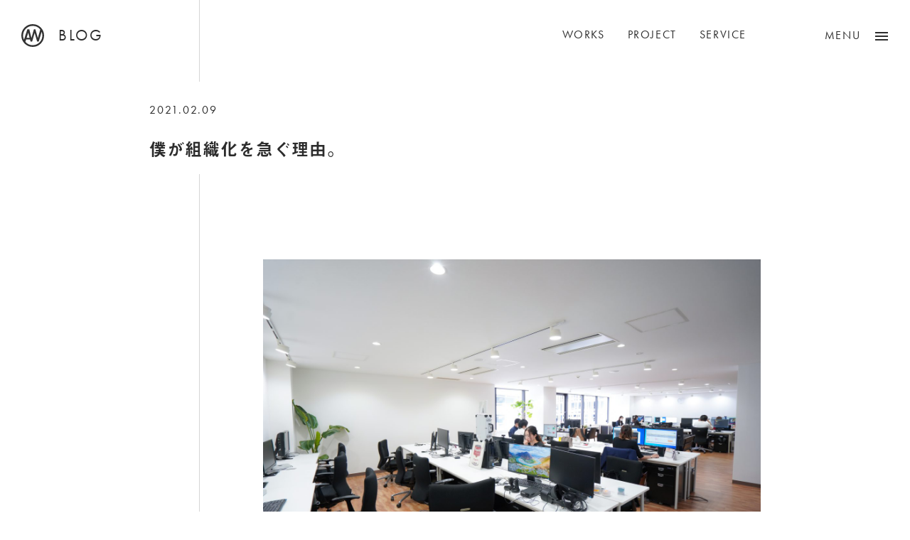

--- FILE ---
content_type: text/html; charset=UTF-8
request_url: http://www.a-wing.biz/blog/4999/
body_size: 8946
content:
<!DOCTYPE html>
<html lang="ja" prefix="og: http://ogp.me/ns#">

<head>
  <title>僕が組織化を急ぐ理由。 &#8211; ホームページ制作会社 株式会社エーウイング</title>
<meta name='robots' content='max-image-preview:large' />
	<style>img:is([sizes="auto" i], [sizes^="auto," i]) { contain-intrinsic-size: 3000px 1500px }</style>
	<meta property="og:type" content="article">
<meta property="og:url" content="https://www.a-wing.biz/blog/4999/">
<meta property="og:site_name" content="ホームページ制作会社 株式会社エーウイング">
<meta property="og:title" content="僕が組織化を急ぐ理由。 &#8211; ホームページ制作会社 株式会社エーウイング">
<meta property="og:description" content="">
<meta property="og:image" content="https://www.a-wing.biz/wp-content/uploads/2021/02/DSC07229-scaled.jpg">
<meta property="og:locale" content="ja_JP">
<meta property="fb:app_id" content="">
<meta name="twitter:card" content="summary_large_image">
<link rel='dns-prefetch' href='//js.hs-scripts.com' />
<link rel='dns-prefetch' href='//cdnjs.cloudflare.com' />
<link rel='dns-prefetch' href='//fonts.googleapis.com' />
<link rel='stylesheet' id='aw-style-css' href='http://www.a-wing.biz/wp-content/themes/awing_2021/css/style.css?ver=6.8.3' type='text/css' media='all' />
<link rel="preload" as="style" href="http://www.a-wing.biz/wp-content/themes/awing_2021/css/jquery.fancybox.css?ver=6.8.3" media="all" onload="this.onload=null;this.rel='stylesheet'" />
<link rel="preconnect" href="https://fonts.googleapis.com">
<link rel="preconnect" href="https://fonts.gstatic.com" crossorigin>
<link rel="preload" as="style" href="https://fonts.googleapis.com/css?family=Noto+Sans+JP%3A400%2C500&#038;display=swap&#038;subset=japanese&#038;ver=6.8.3" media="all" onload="this.onload=null;this.rel='stylesheet'" />
			<!-- DO NOT COPY THIS SNIPPET! Start of Page Analytics Tracking for HubSpot WordPress plugin v11.3.16-->
			<script class="hsq-set-content-id" data-content-id="blog-post">
				var _hsq = _hsq || [];
				_hsq.push(["setContentType", "blog-post"]);
			</script>
			<!-- DO NOT COPY THIS SNIPPET! End of Page Analytics Tracking for HubSpot WordPress plugin -->
			<meta charset="UTF-8"><meta name="viewport" content="width=device-width, initial-scale=1"><meta name="format-detection" content="telephone=no"><link rel="canonical" href="https://www.a-wing.biz/blog/4999/" /><meta name="description" content=""><link rel="icon" href="https://www.a-wing.biz/wp-content/uploads/2021/02/cropped-android-chrome-512x512-1-1-32x32.png" sizes="32x32" />
<link rel="icon" href="https://www.a-wing.biz/wp-content/uploads/2021/02/cropped-android-chrome-512x512-1-1-192x192.png" sizes="192x192" />
<link rel="apple-touch-icon" href="https://www.a-wing.biz/wp-content/uploads/2021/02/cropped-android-chrome-512x512-1-1-180x180.png" />
<meta name="msapplication-TileImage" content="https://www.a-wing.biz/wp-content/uploads/2021/02/cropped-android-chrome-512x512-1-1-270x270.png" />
<meta name="msapplication-TileColor" content="">
<meta name="theme-color" content="">

  <style>
  .loader {
    position: fixed;
    top: 0;
    left: 0;
    width: 100vw;
    height: 100vh;
    background: #fff;
    z-index: 9999;
  }

  .loader__box {
    position: absolute;
    top: 50%;
    left: 50%;
    -webkit-transform: translate(-50%, -50%);
            transform: translate(-50%, -50%);
  }

  .loader__icon {
    width: 160px;
    height: 40px;
    -webkit-animation: load 0.7s ease-in-out infinite alternate;
            animation: load 0.7s ease-in-out infinite alternate;
  }

  .loader__icon img {
    width: 100%;
    height: 100%;
    -o-object-fit: contain;
      object-fit: contain;
    -o-object-position: center;
      object-position: center;
    font-family: 'object-fit: contain; object-position: center;';
  }

  @-webkit-keyframes load {
    0% {
      opacity: 0;
    }
    100% {
      opacity: 1;
    }
  }

  @keyframes load {
    0% {
      opacity: 0;
    }
    100% {
      opacity: 1;
    }
  }
  </style>
  <script>
  (function(d) {
    var config = {
      kitId: 'umv0kvs',
      scriptTimeout: 3000,
      async: true
    },
    h=d.documentElement,t=setTimeout(function(){h.className=h.className.replace(/\bwf-loading\b/g,"")+" wf-inactive";},config.scriptTimeout),tk=d.createElement("script"),f=false,s=d.getElementsByTagName("script")[0],a;h.className+=" wf-loading";tk.src='https://use.typekit.net/'+config.kitId+'.js';tk.async=true;tk.onload=tk.onreadystatechange=function(){a=this.readyState;if(f||a&&a!="complete"&&a!="loaded")return;f=true;clearTimeout(t);try{Typekit.load(config)}catch(e){}};s.parentNode.insertBefore(tk,s)
  })(document);

</script>

  <!-- Global site tag (gtag.js) - Google Analytics -->
  <script async src="https://www.googletagmanager.com/gtag/js?id=UA-120083252-1"></script>
  <script>
    window.dataLayer = window.dataLayer || [];

    function gtag() {
      dataLayer.push(arguments);
    }
    gtag('js', new Date());

    gtag('config', 'UA-120083252-1');
    gtag('config', 'G-TZGZN5BY8R');
    gtag('config', 'AW-982464294');
    gtag('config', 'AW-608332131');
    gtag('config', 'AW-10775078785');
  </script>


<!-- Event snippet for 電話クリック conversion page -->
<script>sapi_windows_cp_set
window.addEventListener('load', function() {
  document.querySelectorAll('[href*="tel:"]').forEach(function(link){
    link.addEventListener('click', function() {
gtag('event', 'conversion', {'send_to': 'AW-608332131/U_1oCIf-v9kBEOPSiaIC'});
    });
  });
});
</script>

<!-- Event snippet for URL お問い合わせクリック conversion page -->
<script>
window.addEventListener('load', function() {
  document.querySelectorAll('[href*="work-contact"]').forEach(function(link){
    link.addEventListener('click', function() {
gtag('event', 'conversion', {'send_to': 'AW-608332131/kTPqCJfhsdkBEOPSiaIC'});
    });
  });
});
</script>

<!-- Fb Pixel Code -->
<script>
  ! function(f, b, e, v, n, t, s) {
    if (f.fbq) return;
    n = f.fbq = function() {
      n.callMethod ?
        n.callMethod.apply(n, arguments) : n.queue.push(arguments)
    };
    if (!f._fbq) f._fbq = n;
    n.push = n;
    n.loaded = !0;
    n.version = '2.0';
    n.queue = [];
    t = b.createElement(e);
    t.async = !0;
    t.src = v;
    s = b.getElementsByTagName(e)[0];
    s.parentNode.insertBefore(t, s)
  }(window,
    document, 'script', 'https://connect.facebook.net/en_US/fbevents.js');
  fbq('init', '1407119732720928');
  fbq('track', 'PageView');

</script>
<noscript><img height="1" width="1" style="display:none" src="https://www.facebook.com/tr?id=1407119732720928&ev=PageView&noscript=1" /></noscript>
<!-- DO NOT MODIFY -->
<!-- End Fb Pixel Code -->

</head>

<body class="wp-singular blog-template-default single single-blog postid-4999 wp-theme-awing_2021" id="top">
  <!-- コンテンツが少ない時、フッター最下部固定 -->

      <div class="wrapper wrapper--sub">
      <!--スクロールアニメーション-->
    <div id="scroll-anime-sub" class="scroll-anime scroll-anime--sub"></div>
    <!--スクロールアニメーション-->
  
  


  <header class="header header--fixed">

  
    <div class="header__body">

          <div class="header__logo-ttl">
        <a href="https://www.a-wing.biz" class="header__logo header__logo--sub"><img src="http://www.a-wing.biz/wp-content/themes/awing_2021/images/logo_compact.svg" alt="ロゴマーク" class="header__img"></a>
        <h2 class="header__sub-ttl">BLOG</h2>
      </div>
            <nav class="header__nav">

        <ul class="gnav-imp">
          <li class="gnav-imp__item"><a href="https://www.a-wing.biz/works/" class="gnav-imp__link">WORKS</a></li>
          <li class="gnav-imp__item"><a href="https://www.a-wing.biz/project/" class="gnav-imp__link">PROJECT</a></li>
          <li class="gnav-imp__item"><a href="https://www.a-wing.biz/service/" class="gnav-imp__link">SERVICE</a></li>
        </ul>

        <!-- コンバージョンボタン -->
        <ul class="cv-btn">
            <li class="cv-btn__item cv-btn__item--mail"><a href="https://www.a-wing.biz/contact/" class="cv-btn__link cv-btn__link--mail"></a><span class="cv-btn__txt">お問い合わせ</span></li>
            <li class="cv-btn__item cv-btn__item--tel"><a href="tel:0425697263" class="cv-btn__link cv-btn__link--tel"></a><span class="cv-btn__txt">042-569-7263</span></li>
            <li class="cv-btn__item cv-btn__item--dl"><a href="https://www.a-wing.biz/contact/download/" class="cv-btn__link cv-btn__link--dl"></a><span class="cv-btn__txt">資料ダウンロード</span></li>
        </ul>
        <!-- コンバージョンボタンここまで -->

        <div class="gnav" id="gnav">
          <div class="gnav__item">
            <ul class="gnav-list">
              <li class="gnav-list__item"><a href="https://www.a-wing.biz/works/" class="gnav-list__link"><span class="gnav-list__title-en">WORKS</span><span class="gnav-list__title-ja">制作実績</span></a></li>
              <li class="gnav-list__item"><a href="https://www.a-wing.biz/project/" class="gnav-list__link"><span class="gnav-list__title-en">PROJECT</span><span class="gnav-list__title-ja">プロジェクト</span></a></li>
              <li class="gnav-list__item"><a href="https://www.a-wing.biz/service/" class="gnav-list__link"><span class="gnav-list__title-en">SERVICE</span><span class="gnav-list__title-ja">サービス</span></a></li>
              <li class="gnav-list__item"><a href="https://www.a-wing.biz/about/" class="gnav-list__link"><span class="gnav-list__title-en">ABOUT</span><span class="gnav-list__title-ja">わたしたちの考え方</span></a></li>
              <li class="gnav-list__item"><a href="https://www.a-wing.biz/company/" class="gnav-list__link"><span class="gnav-list__title-en">COMPANY</span><span class="gnav-list__title-ja">会社情報</span></a></li>
              <li class="gnav-list__item"><a href="https://www.a-wing.biz/team/" class="gnav-list__link"><span class="gnav-list__title-en">TEAM</span><span class="gnav-list__title-ja">スタッフ紹介</span></a></li>
              <li class="gnav-list__item"><a href="https://www.a-wing.biz/blog/" class="gnav-list__link"><span class="gnav-list__title-en">BLOG</span><span class="gnav-list__title-ja">社長ブログ</span></a></li>
              <li class="gnav-list__item"><a href="https://recruit.a-wing.biz/" class="gnav-list__link" target="_blank" rel= noopener><span class="gnav-list__title-en gnav-list__title-en--window">RECRUIT</span><span class="gnav-list__title-ja">採用情報</span></a></li>
            </ul>
          </div>
          <div class="gnav__item">
            <div class="gnav-item-wrap">
              <!-- コンバージョンボタン -->
              <ul class="cv-btn-menu">
                <li class="cv-btn-menu__item cv-btn-menu__item--mail"><a href="https://www.a-wing.biz/contact/" class="cv-btn-menu__link cv-btn-menu__link--mail"></a><span class="cv-btn-menu__txt">お問い合わせ</span></li>
                <li class="cv-btn-menu__item cv-btn-menu__item--tel"><a href="tel:0425697263" class="cv-btn-menu__link cv-btn-menu__link--tel"></a><span class="cv-btn-menu__txt pc-only">042-569-7263</span><span class="cv-btn-menu__txt sp-only">電話をかける</span></li>
                <li class="cv-btn-menu__item cv-btn-menu__item--dl"><a href="https://www.a-wing.biz/contact/download/" class="cv-btn-menu__link cv-btn-menu__link--dl"></a><span class="cv-btn-menu__txt">資料ダウンロード</span></li>
              </ul>
              <!-- コンバージョンボタンここまで -->

              <!-- ニュースバー -->
              <div class="menu-post">
              <h2 class="menu-post__title">NEWS</h2>
                                <ul class="menu-news">
                  <li>
                  <a href="https://www.a-wing.biz/news/20892/" class="menu-news__link"></a>
                  <time class="menu-post__time">
                    2025.12.11</time>
                    <h3 class="menu-post__subject">
                      冬季休業のお知らせ                    </h3>
                  </li>
                </ul>
                                <ul class="menu-news">
                  <li>
                  <a href="https://www.a-wing.biz/news/20640/" class="menu-news__link"></a>
                  <time class="menu-post__time">
                    2025.09.06</time>
                    <h3 class="menu-post__subject">
                      株式会社エーウイングが「立川商工会議所ニュース」に掲載されました                    </h3>
                  </li>
                </ul>
                              </div><!-- news -->

              <!-- A-ROOM -->
              <div class="menu-post">
              <h2 class="menu-post__title">A-ROOM</h2>
                                  <div class="menu-post__card">
                    <a href="https://www.a-wing.biz/aroom/19804/" class="menu-post__link"></a>
                    <div class="menu-post__thumbnail">
                      <img width="960" height="600" src="https://www.a-wing.biz/wp-content/uploads/2025/04/b-1.webp" class="menu-post__img wp-post-image" alt="" decoding="async" fetchpriority="high" srcset="https://www.a-wing.biz/wp-content/uploads/2025/04/b-1.webp 960w, https://www.a-wing.biz/wp-content/uploads/2025/04/b-1-750x469.webp 750w" sizes="(max-width: 1200px) 100vw, 1200px" />                    </div>
                    <div class="menu-post__box">
                      <time class="menu-post__time">
                        2025.04.21                      </time>
                      <h3 class="menu-post__subject">
                        ユーザーとして体験してわかった、うちのサービスのこと                    </h3>
                    </div>
                  </div>
                                </div><!-- A-ROOM -->
            </div>
          </div>
        </div><!-- gnav -->
      </nav>
    </div>

    <div id="menu-btn" class="header__btn menu-btn">
      <span class="menu-btn__line menu-btn__line--top"></span>
      <span class="menu-btn__line menu-btn__line--middle"></span>
      <span class="menu-btn__line menu-btn__line--bottom"></span>
      <span class="menu-btn__text"></span>
    </div>

    <div class="loader">
      <div class="loader__box">
        <div class="loader__icon"><img src="http://www.a-wing.biz/wp-content/themes/awing_2021/images/logo.svg"></div>
      </div>
    </div>

  </header><!--
HERO
-->

<section class="hero hero--sub">
  <div class="container container--sub">
    <div class="hero-title hero-title--blog">
      <span class="hero-title__time">2021.02.09</span>
      <h2 class="hero-title__ja">僕が組織化を急ぐ理由。</h2>
    </div>
  </div>
</section>


  <article class="page-article page-article--blog">

    <div class="container container--sub">
      <div class="container__inner">
        <div class="post-type-page post-type-news">
          <p><img decoding="async" class="aligncenter size-full wp-image-5000" src="https://www.a-wing.biz/wp-content/uploads/2021/02/DSC07229-scaled.jpg" alt="" width="2560" height="1707" srcset="https://www.a-wing.biz/wp-content/uploads/2021/02/DSC07229-scaled.jpg 2560w, https://www.a-wing.biz/wp-content/uploads/2021/02/DSC07229-300x200.jpg 300w, https://www.a-wing.biz/wp-content/uploads/2021/02/DSC07229-1024x683.jpg 1024w, https://www.a-wing.biz/wp-content/uploads/2021/02/DSC07229-768x512.jpg 768w, https://www.a-wing.biz/wp-content/uploads/2021/02/DSC07229-1536x1024.jpg 1536w, https://www.a-wing.biz/wp-content/uploads/2021/02/DSC07229-2048x1365.jpg 2048w" sizes="(max-width: 1200px) 100vw, 1200px" /></p>
<p>2021年2月。</p>
<p>緊急事態宣言中の今、改めて今のエーウイングの記録を残しておこうと思います。</p>
<p>エーウイングは現在27名のメンバーで構成されております。</p>
<p>2年前に、30人を突破目前で訪れた組織崩壊。</p>
<p>今、改めて30人の壁に挑戦しています。</p>
<p>組織を作っていく上で、30人の壁とは一体なんなのか。</p>
<p>それは、ひとりで見れる限界点だということ。</p>
<p>従業員が増えれば増えるほど、ひとりひとりと接する時間は減ります。</p>
<p>濃いものが薄くなる。</p>
<p>この状態を文鎮型組織というそうです。</p>
<p><img decoding="async" class="aligncenter size-full wp-image-5002" src="https://www.a-wing.biz/wp-content/uploads/2021/02/569ce58d71f802a72b0f8e6b32ff15b6.png" alt="" width="1922" height="1042" srcset="https://www.a-wing.biz/wp-content/uploads/2021/02/569ce58d71f802a72b0f8e6b32ff15b6.png 1922w, https://www.a-wing.biz/wp-content/uploads/2021/02/569ce58d71f802a72b0f8e6b32ff15b6-300x163.png 300w, https://www.a-wing.biz/wp-content/uploads/2021/02/569ce58d71f802a72b0f8e6b32ff15b6-1024x555.png 1024w, https://www.a-wing.biz/wp-content/uploads/2021/02/569ce58d71f802a72b0f8e6b32ff15b6-768x416.png 768w, https://www.a-wing.biz/wp-content/uploads/2021/02/569ce58d71f802a72b0f8e6b32ff15b6-1536x833.png 1536w" sizes="(max-width: 1200px) 100vw, 1200px" /></p>
<p>その状態のまま拡大しようとして、まんまと崩壊。</p>
<p>「そこに落とし穴がありますよ！」と先輩に教えてもらったのにきれいに落ちてしまいました。</p>
<p>落とし穴の中で考えて、僕はマネージャーの育成に力を入れることにしました。</p>
<p>マネージャーが機能する事で、社長の位置が少し上に上がります。</p>
<p><img loading="lazy" decoding="async" class="aligncenter size-full wp-image-5003" src="https://www.a-wing.biz/wp-content/uploads/2021/02/c2537392fd43354e05d9cec7aef67dde.png" alt="" width="1842" height="1104" srcset="https://www.a-wing.biz/wp-content/uploads/2021/02/c2537392fd43354e05d9cec7aef67dde.png 1842w, https://www.a-wing.biz/wp-content/uploads/2021/02/c2537392fd43354e05d9cec7aef67dde-300x180.png 300w, https://www.a-wing.biz/wp-content/uploads/2021/02/c2537392fd43354e05d9cec7aef67dde-1024x614.png 1024w, https://www.a-wing.biz/wp-content/uploads/2021/02/c2537392fd43354e05d9cec7aef67dde-768x460.png 768w, https://www.a-wing.biz/wp-content/uploads/2021/02/c2537392fd43354e05d9cec7aef67dde-1536x921.png 1536w" sizes="auto, (max-width: 1200px) 100vw, 1200px" /></p>
<p>そして今、リーダーを構築する事を目指しています。すると、社長の位置が更に上に上がります。</p>
<p><img loading="lazy" decoding="async" class="aligncenter size-full wp-image-5004" src="https://www.a-wing.biz/wp-content/uploads/2021/02/0ec0d1fde0054b6a8d7862ce337c9baa.png" alt="" width="2048" height="1086" srcset="https://www.a-wing.biz/wp-content/uploads/2021/02/0ec0d1fde0054b6a8d7862ce337c9baa.png 2048w, https://www.a-wing.biz/wp-content/uploads/2021/02/0ec0d1fde0054b6a8d7862ce337c9baa-300x159.png 300w, https://www.a-wing.biz/wp-content/uploads/2021/02/0ec0d1fde0054b6a8d7862ce337c9baa-1024x543.png 1024w, https://www.a-wing.biz/wp-content/uploads/2021/02/0ec0d1fde0054b6a8d7862ce337c9baa-768x407.png 768w, https://www.a-wing.biz/wp-content/uploads/2021/02/0ec0d1fde0054b6a8d7862ce337c9baa-1536x815.png 1536w" sizes="auto, (max-width: 1200px) 100vw, 1200px" /></p>
<p>見える景色が変わった事で、いろいろなことがわかってきました。</p>
<p><img loading="lazy" decoding="async" class="aligncenter size-full wp-image-5005" src="https://www.a-wing.biz/wp-content/uploads/2021/02/ec55037cb19854a2da5ae61a81e60175.png" alt="" width="2032" height="970" srcset="https://www.a-wing.biz/wp-content/uploads/2021/02/ec55037cb19854a2da5ae61a81e60175.png 2032w, https://www.a-wing.biz/wp-content/uploads/2021/02/ec55037cb19854a2da5ae61a81e60175-300x143.png 300w, https://www.a-wing.biz/wp-content/uploads/2021/02/ec55037cb19854a2da5ae61a81e60175-1024x489.png 1024w, https://www.a-wing.biz/wp-content/uploads/2021/02/ec55037cb19854a2da5ae61a81e60175-768x367.png 768w, https://www.a-wing.biz/wp-content/uploads/2021/02/ec55037cb19854a2da5ae61a81e60175-1536x733.png 1536w" sizes="auto, (max-width: 1200px) 100vw, 1200px" /></p>
<p>今の規模の組織をスポーツに例えると、リーダーはフィールド内にいるキャプテン。マネージャーはコーチ。社長は監督といったところでしょうか。</p>
<p><img loading="lazy" decoding="async" class="aligncenter size-full wp-image-5006" src="https://www.a-wing.biz/wp-content/uploads/2021/02/add17c3e913eb2109f02a070dbd06b9a.png" alt="" width="2396" height="964" srcset="https://www.a-wing.biz/wp-content/uploads/2021/02/add17c3e913eb2109f02a070dbd06b9a.png 2396w, https://www.a-wing.biz/wp-content/uploads/2021/02/add17c3e913eb2109f02a070dbd06b9a-300x121.png 300w, https://www.a-wing.biz/wp-content/uploads/2021/02/add17c3e913eb2109f02a070dbd06b9a-1024x412.png 1024w, https://www.a-wing.biz/wp-content/uploads/2021/02/add17c3e913eb2109f02a070dbd06b9a-768x309.png 768w, https://www.a-wing.biz/wp-content/uploads/2021/02/add17c3e913eb2109f02a070dbd06b9a-1536x618.png 1536w, https://www.a-wing.biz/wp-content/uploads/2021/02/add17c3e913eb2109f02a070dbd06b9a-2048x824.png 2048w" sizes="auto, (max-width: 1200px) 100vw, 1200px" /></p>
<p>更に組織が拡大していくと、リーダーはフィールド内にいるキャプテン。マネージャーは助監督。ジェネラルマネージャーは監督。組織を横断して教育するコーチも存在し、社長はチームオーナーに変化するのかもしれません。</p>
<p>組織の正解はひとつではありません。</p>
<p>いつまでもトップがプレイヤーで居続ける職人型の組織でも、マネージャーを置かないフラットな組織でも、その組織のみんなが満足していればそれが正解になります。だから、会社の数だけ組織論があって良いのだと思います。</p>
<p>&nbsp;</p>
<p>その上で、エーウイングは何を目指しているのか。</p>
<p>僕は「自分が知っている喜びを、みんなに味わってもらいたい。」と思うようになりました。</p>
<p>僕自身現場大好き人間ですが、今はどんどん託しています。（我慢してますけどね。ウズウズ。）</p>
<p>そしたら、別の喜びを見つけることができました。</p>
<p>&nbsp;</p>
<p>エーウイングのみんなの活躍が嬉し過ぎるのです。</p>
<p>もう親子の感覚に近いです。</p>
<p>息子が5歳ぐらいの時、自転車の練習をしていて補助輪外した時に最初はずっと肩を持って押してあげるのですが、だんだんと自分の力で前に進めるようになって、気付いたら肩に手を添えずとも自分の力で走れるようになっていく。まさにあの感覚。</p>
<p>涙腺崩壊した後・・・</p>
<p>親であれば共感いただけると思いますが、喜びと同時にだんだん子どもが自分の力で生きていくのだなと悟るあの感覚。子どもは自分の「モノ」ではない。親は子どもを社会に解き放つまでの保護者に過ぎない。</p>
<p>&nbsp;</p>
<p>エーウイングは14期目に入りました。</p>
<p>人間で言えば第二次性徴真っ只中。</p>
<p>もっと頭の良い経営者であれば急成長を作れるのかもしれませんが、エーウイングにはエーウイングのペースがあるので、背伸びはせずに僕らのペースでしっかと歩んでいきます。</p>
<p>そのためにも、「うちの子、自転車がひとりで乗れるようになった！」みたいな、「うちの子、〇〇がひとりでできるようになった！」を増やしていきたいです。</p>
<p>人は、人に認めてもらうことで成長します。</p>
<p>究極、社会に認めてもらえれば、会社は存続する。</p>
<p>そのために、自分が経験したことを自分だけのものにしない。</p>
<p>僕は誰かが必要としているナレッジを率先して惜しみなく伝えていく。</p>
<p>この連鎖を作っていければ、「伝える」の地産地消を生み出せると信じています。</p>
<p>世界を変えようなんて思っていない。</p>
<p>多摩地域の才能を多摩地域で消費する。</p>
<p>多摩地域の潜在能力を最大化する。</p>
<p>まだまだ眠ってるんですよ。多摩地域の潜在能力は。</p>
<p>&nbsp;</p>
<p>だから僕は、組織化を急ぐ。</p>
<p>&nbsp;</p>
<p>エーウイングを好きでいてくださるクライアントの皆様に伝えたい。</p>
<p>うちの子たち、みんなすごいんです。</p>
<p>親バカですみません。</p>
        </div>
      </div>

      <div class="transition transition--back">
        <a href="https://www.a-wing.biz/blog/" class="transition__link"></a>
        <div class="transition__txt-box">
          <span class="transition__txt">BACK TO ARCHIVE</span>
          <span class="transition__ttl transition__ttl--en">BLOG</span>
        </div>
      </div>

    </div>
  </article>

  

  <!--
Contact,download
-->

<section class="section section--cv">
    <div class="cv-wrap">
      <div class="cv-card cv-card--contact">
        <a href="https://www.a-wing.biz/contact/" class="cv-card__link"></a>
        <div class="cv-card__header">
          <h1 class="cv-card__title">CONTACT</h1>
          <p class="cv-card__copy">お見積り依頼、Web制作について</p>
        </div>
        <p class="cv-card__description">
        お見積り依頼や制作のご相談など<br class="sp-none">フォームよりお気軽にお問い合わせください。
        </p>
        <span class="cv-card__txt">お問い合わせはこちら</span>
      </div>
      <div class="cv-card cv-card--dl">
        <a href="https://www.a-wing.biz/contact/download/" class="cv-card__link"></a>
        <div class="cv-card__header">
          <h1 class="cv-card__title">DOWNLOAD</h1>
          <p class="cv-card__copy">会社案内・実績ダウンロード</p>
        </div>
        <p class="cv-card__description">
        実績などまとめた資料をPDFでご準備しております。<br class="sp-none">ご自由にダウンロードください。
        </p>
        <span class="cv-card__txt">ダウンロードはこちら</span>
      </div>
    </div>
</section>

<footer class="section section--footer footer">
  <div class="container">
  <a id="scroller" class="page-top" href="#top">トップにもどる</a>
  <div class="footer__signature">

        <div class="footer__address">
<a class="footer__logo" href="https://www.a-wing.biz"><img class="footer__img" src="http://www.a-wing.biz/wp-content/themes/awing_2021/images/logo.svg" alt="ロゴマーク"></a>

          <div class="org" itemscope itemtype="http://schema.org/Organization">
            <div class="org__addr" itemprop="address" itemscope itemtype="http://schema.org/PostalAddress">
              〒<span class="org-addr__item" itemprop="postalCode">190-0012</span>
              <span class="org-addr__item" itemprop="addressRegion">東京都</span>
              <span class="org-addr__item" itemprop="addressLocality">立川市</span>
              <span class="org-addr__item" itemprop="streetAddress">曙町2-34-13 オリンピック第3ビル 4Ｆ　エーウイング本社</span>
            </div>
            <span class="org__phone">TEL&nbsp;/&nbsp;<a itemprop="telephone" href="tel:0425697263">042-569-7263</a></span>
          </div><!--org-->
        </div><!--footer__address 組織情報ここまで-->

        <div class="footer__other">
          <ul class="footer-list">
            <li class="footer-list__item"><a href="https://www.a-wing.biz/privacy-policy/" class="footer-list__link">個人情報保護方針</a></li>
          </ul>
          <ul class="footer-list footer-list--privacy">
            <li class="footer-list__item"><img class="footer__pmark" src="http://www.a-wing.biz/wp-content/themes/awing_2021/images/privacy.png" alt="Pマーク" width="138" height="138"></li>
            <li class="footer-list__item"><img class="footer__isms" src="http://www.a-wing.biz/wp-content/themes/awing_2021/images/isms.png" alt="ISMSマーク" width="208" height="138"></li>
          </ul>
          <ul class="footer-list">
            <li class="footer-list__item"><a href="https://twitter.com/awing0214" class="footer-list__link" target="_blank" rel= noopener>TWITTER</a></li>
            <li class="footer-list__item"><a href="https://www.facebook.com/awing0214/" class="footer-list__link" target="_blank" rel= noopener>FACEBOOK</a></li>
            <li class="footer-list__item"><a href="https://www.youtube.com/channel/UCvZVZAx35cTyF_qeACJ2XuA" class="footer-list__link" target="_blank" rel= noopener>YOUTUBE</a></li>
            <li class="footer-list__item"><a href="https://www.a-wing.biz/aroom/" class="footer-list__link">A-ROOM</a></li>
          </ul>
        </div>

        <p class="other"><span class="other__item">&copy; A-WING Inc.</span></p>
      </div><!--container-->
  </div><!--footer__signature-->


</footer>


<script type="speculationrules">
{"prefetch":[{"source":"document","where":{"and":[{"href_matches":"\/*"},{"not":{"href_matches":["\/wp-*.php","\/wp-admin\/*","\/wp-content\/uploads\/*","\/wp-content\/*","\/wp-content\/plugins\/*","\/wp-content\/themes\/awing_2021\/*","\/*\\?(.+)"]}},{"not":{"selector_matches":"a[rel~=\"nofollow\"]"}},{"not":{"selector_matches":".no-prefetch, .no-prefetch a"}}]},"eagerness":"conservative"}]}
</script>
<script type="text/javascript" id="leadin-script-loader-js-js-extra">
/* <![CDATA[ */
var leadin_wordpress = {"userRole":"visitor","pageType":"post","leadinPluginVersion":"11.3.16"};
/* ]]> */
</script>
<script type="text/javascript" src="https://js.hs-scripts.com/40036236.js?integration=WordPress&amp;ver=11.3.16" id="leadin-script-loader-js-js"></script>
<script type="text/javascript" src="https://ajax.googleapis.com/ajax/libs/jquery/3.5.1/jquery.min.js?ver=3.7.1" id="jquery-core-js"></script>
<script type="text/javascript" src="http://www.a-wing.biz/wp-content/themes/awing_2021/js/jquery.magnific-popup.min.js" id="aw-jquery-magnific-js"></script>
<script type="text/javascript" src="http://www.a-wing.biz/wp-content/themes/awing_2021/js/slick.min.js" id="aw-slick-js-js"></script>
<script type="text/javascript" src="http://www.a-wing.biz/wp-content/themes/awing_2021/js/underscore-min.js" id="aw-js-underscore-js"></script>
<script type="text/javascript" src="http://www.a-wing.biz/wp-content/themes/awing_2021/js/jquery.inview.min.js" id="aw-js-inview-js"></script>
<script type="text/javascript" src="http://www.a-wing.biz/wp-content/themes/awing_2021/js/jquery.fancybox.min.js" id="aw-js-fancy-js"></script>
<script type="text/javascript" src="http://www.a-wing.biz/wp-content/themes/awing_2021/js/ofi.min.js" id="aw-js-ofi-js"></script>
<script type="text/javascript" src="https://cdnjs.cloudflare.com/ajax/libs/bodymovin/5.7.8/lottie.min.js" id="aw-lottie-js"></script>
<script type="text/javascript" src="http://www.a-wing.biz/wp-content/themes/awing_2021/js/scripts.js" id="aw-scripts-js"></script>
</div><!-- wrapper -->
</body>

</html>


--- FILE ---
content_type: text/css
request_url: https://www.a-wing.biz/wp-content/themes/awing_2021/css/style.css?ver=6.8.3
body_size: 23982
content:
@charset "UTF-8";
/*! sanitize.css v3.0.0 | CC0 1.0 Public Domain | github.com/10up/sanitize.css */
/*
 * Normalization
 */
audio:not([controls]) {
  display: none;
  /* Chrome 44-, iOS 8+, Safari 9+ */
}

button {
  overflow: visible;
  /* Internet Explorer 11- */
  -webkit-appearance: button;
  /* iOS 8+ */
}

details {
  display: block;
  /* Edge 12+, Firefox 40+, Internet Explorer 11-, Windows Phone 8.1+ */
}

html {
  /* Edge 12+, Internet Explorer 11- */
  overflow-y: scroll;
  /* All browsers without overlaying scrollbars */
  -webkit-text-size-adjust: 100%;
  /* iOS 8+ */
}

input {
  -webkit-border-radius: 0;
}

input[type=button],
input[type=reset],
input[type=submit] {
  -webkit-appearance: button;
  /* iOS 8+ */
}

input[type=search] {
  -webkit-appearance: textfield;
  /* Chrome 45+, Safari 9+ */
}

input[type=search]::-webkit-search-cancel-button,
input[type=search]::-webkit-search-decoration {
  -webkit-appearance: none;
  /* Chrome 45+, Safari 9+ */
}

main {
  display: block;
  /* Android 4.3-, Internet Explorer 11-, Windows Phone 8.1+ */
}

pre {
  overflow: auto;
  /* Internet Explorer 11- */
}

progress {
  display: inline-block;
  /* Internet Explorer 11-, Windows Phone 8.1+ */
}

small {
  font-size: 75%;
  /* All browsers */
}

summary {
  display: block;
  /* Firefox 40+, Internet Explorer 11-, Windows Phone 8.1+ */
}

svg:not(:root) {
  overflow: hidden;
  /* Internet Explorer 11- */
}

template {
  display: none;
  /* Android 4.3-, Internet Explorer 11-, iOS 7-, Safari 7-, Windows Phone 8.1+ */
}

textarea {
  overflow: auto;
  /* Edge 12+, Internet Explorer 11- */
}

[hidden] {
  display: none;
  /* Internet Explorer 10- */
}

/*
 * Universal inheritance
 */
*,
:before,
:after {
  -webkit-box-sizing: inherit;
          box-sizing: inherit;
}

* {
  font-size: inherit;
  line-height: inherit;
}

:before,
:after {
  text-decoration: inherit;
  vertical-align: inherit;
}

/*
 * Opinionated defaults
 */
/* specify the border style and width of all elements */
*,
:before,
:after {
  border-style: solid;
  border-width: 0;
}

/* specify the core styles of all elements */
* {
  background-repeat: no-repeat;
  margin: 0;
  padding: 0;
}

/* specify the root styles of the document */
:root {
  background-color: #ffffff;
  -webkit-box-sizing: border-box;
          box-sizing: border-box;
  color: #000000;
  cursor: default;
  font: 100%/1.5 sans-serif;
  text-rendering: optimizeLegibility;
}

/* specify the text decoration of anchors */
a {
  text-decoration: none;
}

/* specify the alignment of media elements */
audio,
canvas,
iframe,
img,
svg,
video {
  vertical-align: middle;
}

/* specify the background color of form elements */
button,
input,
select,
textarea {
  background-color: transparent;
}

/* specify the inherited color and font of form elements */
button,
input,
select,
textarea {
  color: inherit;
  font-family: inherit;
  font-style: inherit;
  font-weight: inherit;
}

/* specify the minimum height of form elements */
button,
[type=button],
[type=date],
[type=datetime],
[type=datetime-local],
[type=email],
[type=month],
[type=number],
[type=password],
[type=reset],
[type=search],
[type=submit],
[type=tel],
[type=text],
[type=time],
[type=url],
[type=week],
select,
textarea {
  min-height: 1.5em;
}

/* specify the font family of code elements */
code,
kbd,
pre,
samp {
  font-family: monospace, monospace;
}

/* specify the list style of nav lists */
nav ol,
nav ul {
  list-style: none;
}

/* specify the standard appearance of selects */
select {
  -moz-appearance: none;
  /* Firefox 40+ */
  -webkit-appearance: none;
}

select::-ms-expand {
  display: none;
  /* Edge 12+, Internet Explorer 11- */
}

select::-ms-value {
  color: currentColor;
  /* Edge 12+, Internet Explorer 11- */
}

/* specify the border styling of tables */
table {
  border-collapse: collapse;
  border-spacing: 0;
}

/* specify the resizability of textareas */
textarea {
  resize: vertical;
}

/* specify the background color, font color, and drop shadow of text selections */
::-moz-selection {
  background-color: #b3d4fc;
  /* required when declaring ::selection */
  color: #4c2b03;
  text-shadow: none;
}

::selection {
  background-color: #b3d4fc;
  /* required when declaring ::selection */
  color: #4c2b03;
  text-shadow: none;
}

/* specify the progress cursor of updating elements */
[aria-busy=true] {
  cursor: progress;
}

/* specify the pointer cursor of trigger elements */
[aria-controls] {
  cursor: pointer;
}

/* specify the unstyled cursor of disabled, not-editable, or otherwise inoperable elements */
[aria-disabled] {
  cursor: default;
}

/* specify the style of visually hidden yet accessible elements */
[hidden][aria-hidden=false] {
  clip: rect(0 0 0 0);
  display: inherit;
  position: absolute;
}

[hidden][aria-hidden=false]:focus {
  clip: auto;
}


.row {
  display: -webkit-box;
  display: -ms-flexbox;
  display: flex;
  -ms-flex-wrap: wrap;
      flex-wrap: wrap;
}
.row__item {
  width: 100%;
}
.row__item--mobile-1 {
  width: 8.3333333333%;
}
.row__item--mobile-2 {
  width: 16.6666666667%;
}
.row__item--mobile-3 {
  width: 25%;
}
.row__item--mobile-4 {
  width: 33.3333333333%;
}
.row__item--mobile-5 {
  width: 41.6666666667%;
}
.row__item--mobile-6 {
  width: 50%;
}
.row__item--mobile-7 {
  width: 58.3333333333%;
}
.row__item--mobile-8 {
  width: 66.6666666667%;
}
.row__item--mobile-9 {
  width: 75%;
}
.row__item--mobile-10 {
  width: 83.3333333333%;
}
.row__item--mobile-11 {
  width: 91.6666666667%;
}
.row__item--mobile-12 {
  width: 100%;
}
.row__item--mobile-fifth {
  width: 20%;
}
@media screen and (min-width: 768px) {
  .row__item--tablet-1 {
    width: 8.3333333333%;
  }
}
@media screen and (min-width: 768px) {
  .row__item--tablet-2 {
    width: 16.6666666667%;
  }
}
@media screen and (min-width: 768px) {
  .row__item--tablet-3 {
    width: 25%;
  }
}
@media screen and (min-width: 768px) {
  .row__item--tablet-4 {
    width: 33.3333333333%;
  }
}
@media screen and (min-width: 768px) {
  .row__item--tablet-5 {
    width: 41.6666666667%;
  }
}
@media screen and (min-width: 768px) {
  .row__item--tablet-6 {
    width: 50%;
  }
}
@media screen and (min-width: 768px) {
  .row__item--tablet-7 {
    width: 58.3333333333%;
  }
}
@media screen and (min-width: 768px) {
  .row__item--tablet-8 {
    width: 66.6666666667%;
  }
}
@media screen and (min-width: 768px) {
  .row__item--tablet-9 {
    width: 75%;
  }
}
@media screen and (min-width: 768px) {
  .row__item--tablet-10 {
    width: 83.3333333333%;
  }
}
@media screen and (min-width: 768px) {
  .row__item--tablet-11 {
    width: 91.6666666667%;
  }
}
@media screen and (min-width: 768px) {
  .row__item--tablet-12 {
    width: 100%;
  }
}
@media screen and (min-width: 768px) {
  .row__item--tablet-fifth {
    width: 20%;
  }
}
@media screen and (min-width: 1200px) {
  .row__item--desktop-1 {
    width: 8.3333333333%;
  }
}
@media screen and (min-width: 1200px) {
  .row__item--desktop-2 {
    width: 16.6666666667%;
  }
}
@media screen and (min-width: 1200px) {
  .row__item--desktop-3 {
    width: 25%;
  }
}
@media screen and (min-width: 1200px) {
  .row__item--desktop-4 {
    width: 33.3333333333%;
  }
}
@media screen and (min-width: 1200px) {
  .row__item--desktop-5 {
    width: 41.6666666667%;
  }
}
@media screen and (min-width: 1200px) {
  .row__item--desktop-6 {
    width: 50%;
  }
}
@media screen and (min-width: 1200px) {
  .row__item--desktop-7 {
    width: 58.3333333333%;
  }
}
@media screen and (min-width: 1200px) {
  .row__item--desktop-8 {
    width: 66.6666666667%;
  }
}
@media screen and (min-width: 1200px) {
  .row__item--desktop-9 {
    width: 75%;
  }
}
@media screen and (min-width: 1200px) {
  .row__item--desktop-10 {
    width: 83.3333333333%;
  }
}
@media screen and (min-width: 1200px) {
  .row__item--desktop-11 {
    width: 91.6666666667%;
  }
}
@media screen and (min-width: 1200px) {
  .row__item--desktop-12 {
    width: 100%;
  }
}
@media screen and (min-width: 1200px) {
  .row__item--desktop-fifth {
    width: 20%;
  }
}
.row--nowrap {
  display: block;
  overflow-x: scroll;
}
.row--nowrap .row__item {
  width: 240px;
}
.row--std {
  margin: -10px;
}
.row--std .row__item {
  padding: 10px;
}
.row--wide {
  margin: -10px;
}
@media screen and (min-width: 768px) {
  .row--wide {
    margin: -20px;
  }
}
.row--wide .row__item {
  padding: 10px;
}
@media screen and (min-width: 768px) {
  .row--wide .row__item {
    padding: 20px;
  }
}
.row--content-card {
  margin: -20px;
}
@media screen and (min-width: 768px) {
  .row--content-card {
    margin: -30px;
  }
}
.row--content-card .row__item {
  position: relative;
  padding: 20px;
}
@media screen and (min-width: 768px) {
  .row--content-card .row__item {
    padding: 30px;
  }
}
@media screen and (min-width: 1200px) {
  .row--content-card .row__item:nth-of-type(3n - 1)::before {
    content: "";
    position: absolute;
    top: 40%;
    left: 50%;
    -webkit-transform: translateX(-50%);
            transform: translateX(-50%);
    width: 100vw;
    height: 1px;
    background: #d6d6d6;
    z-index: -1;
  }
}
.row--center {
  -webkit-box-pack: center;
      -ms-flex-pack: center;
          justify-content: center;
}
.row--align-center {
  -webkit-box-align: center;
      -ms-flex-align: center;
          align-items: center;
}

.container {
  width: 100%;
  padding-left: 25px;
  padding-right: 25px;
  margin-left: auto;
  margin-right: auto;
}
@media screen and (min-width: 768px) {
  .container {
    padding-left: 60px;
    padding-right: 60px;
  }
}
@media screen and (min-width: 1200px) {
  .container {
    max-width: 1240px;
    padding-left: 20px;
    padding-right: 20px;
  }
}
.container__inner {
  margin: 4rem auto 0;
}
@media screen and (min-width: 1200px) {
  .container__inner {
    max-width: 700px;
    margin: 8rem 0 0 auto;
  }
}
@media screen and (max-width: 1199px) {
  .container__inner--service {
    margin-top: 0;
  }
}
@media screen and (max-width: 767px) {
  .container--sp-nomg {
    padding-left: 0;
    padding-right: 0;
  }
}
@media screen and (max-width: 1199px) {
  .container--tabsp-nomg {
    padding-left: 0;
    padding-right: 0;
  }
}
@media screen and (min-width: 1200px) {
  .container--sub {
    max-width: 900px;
    margin: 0 auto;
  }
}
@media screen and (min-width: 1200px) {
  .container--lg {
    max-width: 1600px;
    margin: 0 auto;
  }
}
@media screen and (min-width: 1200px) {
  .container--pl {
    padding-left: 200px;
  }
}
.container--project-contents {
  max-width: 1600px;
}

.section-box {
  margin: 16rem 0 0;
}

/*********************/
/*  ヘッダー  */
/*********************/
.header {
  position: relative;
  display: block;
  width: 100%;
  z-index: 100;
}
.header__body {
  display: -webkit-box;
  display: -ms-flexbox;
  display: flex;
  -webkit-box-align: center;
      -ms-flex-align: center;
          align-items: center;
  -webkit-box-pack: justify;
      -ms-flex-pack: justify;
          justify-content: space-between;
  padding: 15px;
}
@media screen and (min-width: 1200px) {
  .header__body {
    padding: 3rem;
  }
}
.header__logo-ttl {
  display: -webkit-box;
  display: -ms-flexbox;
  display: flex;
  -webkit-box-pack: center;
      -ms-flex-pack: center;
          justify-content: center;
  -webkit-box-align: center;
      -ms-flex-align: center;
          align-items: center;
}
.header__logo {
  width: 105px;
  height: 25px;
  z-index: 100;
}
@media screen and (min-width: 768px) {
  .header__logo {
    width: 125px;
    height: 30px;
  }
}
.header__logo--sub {
  width: 27px;
  height: 27px;
}
@media screen and (min-width: 768px) {
  .header__logo--sub {
    width: 32px;
    height: 32px;
  }
}
.header__sub-ttl {
  color: #2c2c2c;
  font-size: 1.9rem;
  font-family: futura-pt, sans-serif;
  font-weight: normal;
  margin-left: 1.3rem;
  letter-spacing: 0.12em;
}
@media screen and (min-width: 768px) {
  .header__sub-ttl {
    font-size: 2.2rem;
    margin-left: 2rem;
  }
}
.header__sub-ttl a {
  color: inherit;
}
.header__img {
  width: 100%;
  height: 100%;
  -o-object-fit: contain;
     object-fit: contain;
  -o-object-position: center;
     object-position: center;
  font-family: "object-fit: contain; object-position: center;";
}
.header__btn {
  position: absolute;
  display: block;
  top: 50%;
  right: 15px;
}
@media screen and (min-width: 768px) {
  .header__btn {
    right: 20px;
  }
}
@media screen and (max-width: 1199px) {
  .header__contact {
    display: none;
  }
}
.header__contact .btn {
  color: #2c2c2c;
  background: #d6d6d6;
  padding: 10px 20px;
}
.header__contact--pc-fixed {
  position: absolute;
  display: block;
  top: 50%;
  right: 20px;
  -webkit-transform: translateY(-50%);
          transform: translateY(-50%);
}
@media screen and (max-width: 1199px) {
  .header__contact--pc-fixed {
    display: none;
  }
}
.header__nav {
  display: -webkit-box;
  display: -ms-flexbox;
  display: flex;
  -webkit-box-align: center;
      -ms-flex-align: center;
          align-items: center;
}
.header__nav--open .cv-btn {
  display: none;
}
.header--fixed {
  position: fixed;
}

.menu-btn {
  display: block;
  width: 40px;
  height: 40px;
  cursor: pointer;
  -webkit-transform: translateY(-50%);
          transform: translateY(-50%);
}
.menu-btn__text {
  font-family: futura-pt, sans-serif;
  letter-spacing: 0.1em;
  position: absolute;
  top: 50%;
  right: 35px;
  -webkit-transform: translateY(-50%);
          transform: translateY(-50%);
  width: 5em;
  height: 20px;
  overflow: hidden;
}
.menu-btn__text::before, .menu-btn__text:after {
  position: absolute;
  left: 50%;
  -webkit-transform: translate(-50%, -50%);
          transform: translate(-50%, -50%);
}
.menu-btn__text:before {
  top: 50%;
  content: "MENU";
  -webkit-transition: top 0.2s ease-out, 0.1s color 0.7s ease-out, -webkit-transform 0.2s ease-out;
  transition: top 0.2s ease-out, 0.1s color 0.7s ease-out, -webkit-transform 0.2s ease-out;
  transition: top 0.2s ease-out, transform 0.2s ease-out, 0.1s color 0.7s ease-out;
  transition: top 0.2s ease-out, transform 0.2s ease-out, 0.1s color 0.7s ease-out, -webkit-transform 0.2s ease-out;
}
.menu-btn__text:after {
  top: 0;
  -webkit-transform: translate(-50%, -100%);
          transform: translate(-50%, -100%);
  content: "CLOSE";
  -webkit-transition: top 0.2s ease-out, 0.1s color 0.5s ease-out, -webkit-transform 0.2s ease-out;
  transition: top 0.2s ease-out, 0.1s color 0.5s ease-out, -webkit-transform 0.2s ease-out;
  transition: top 0.2s ease-out, transform 0.2s ease-out, 0.1s color 0.5s ease-out;
  transition: top 0.2s ease-out, transform 0.2s ease-out, 0.1s color 0.5s ease-out, -webkit-transform 0.2s ease-out;
}
.menu-btn__line {
  position: absolute;
  top: 50%;
  left: 50%;
  display: block;
  width: 18px;
  height: 2px;
  -webkit-transition: 0.3s ease-out;
  transition: 0.3s ease-out;
  background: #2c2c2c;
  -webkit-transition: 0.1s ease-out 0.7s;
  transition: 0.1s ease-out 0.7s;
}
.menu-btn__line:nth-child(1) {
  -webkit-transform: translate(-50%, -5px);
          transform: translate(-50%, -5px);
}
.menu-btn__line:nth-child(2) {
  top: 50%;
  -webkit-transform: translate(-50%, 0);
          transform: translate(-50%, 0);
}
.menu-btn__line:nth-child(3) {
  -webkit-transform: translate(-50%, 5px);
          transform: translate(-50%, 5px);
}
.menu-btn--open .menu-btn__text:before, .menu-btn--open .menu-btn__text:after {
  color: #2c2c2c;
}
@media screen and (min-width: 1200px) {
  .menu-btn--open .menu-btn__text:before, .menu-btn--open .menu-btn__text:after {
    color: #fff;
  }
}
.menu-btn--open .menu-btn__text::before {
  top: 100%;
  -webkit-transform: translate(-50%, 0);
          transform: translate(-50%, 0);
  -webkit-transition: top 0.2s ease-out, 0.1s color 0.5s ease-out, -webkit-transform 0.2s ease-out;
  transition: top 0.2s ease-out, 0.1s color 0.5s ease-out, -webkit-transform 0.2s ease-out;
  transition: top 0.2s ease-out, transform 0.2s ease-out, 0.1s color 0.5s ease-out;
  transition: top 0.2s ease-out, transform 0.2s ease-out, 0.1s color 0.5s ease-out, -webkit-transform 0.2s ease-out;
}
.menu-btn--open .menu-btn__text:after {
  top: 50%;
  -webkit-transform: translate(-50%, -50%);
          transform: translate(-50%, -50%);
  -webkit-transition: top 0.2s ease-out, 0.1s color 0.5s ease-out, -webkit-transform 0.2s ease-out;
  transition: top 0.2s ease-out, 0.1s color 0.5s ease-out, -webkit-transform 0.2s ease-out;
  transition: top 0.2s ease-out, transform 0.2s ease-out, 0.1s color 0.5s ease-out;
  transition: top 0.2s ease-out, transform 0.2s ease-out, 0.1s color 0.5s ease-out, -webkit-transform 0.2s ease-out;
}
.menu-btn--open .menu-btn__line {
  background: #2c2c2c;
  -webkit-transition: 0.1s ease-out 0.5s;
  transition: 0.1s ease-out 0.5s;
}
@media screen and (min-width: 1200px) {
  .menu-btn--open .menu-btn__line {
    background: #fff;
  }
}

.cv-btn-menu {
  display: -webkit-box;
  display: -ms-flexbox;
  display: flex;
  -ms-flex-pack: distribute;
      justify-content: space-around;
  padding: 6rem 0 2rem;
  border-bottom: 1px solid #fff;
}
@media screen and (min-width: 768px) {
  .cv-btn-menu {
    padding: 6rem 0 4.8rem;
  }
}
.cv-btn-menu__item {
  position: relative;
  display: -webkit-inline-box;
  display: -ms-inline-flexbox;
  display: inline-flex;
  -webkit-box-align: center;
      -ms-flex-align: center;
          align-items: center;
  color: #fff;
  height: 50px;
  -webkit-transition: 0.2s ease-out;
  transition: 0.2s ease-out;
}
@media screen and (min-width: 1200px) {
  .cv-btn-menu__item:hover::after {
    -webkit-transform: translate(-50%, -50%) scale(1.1);
            transform: translate(-50%, -50%) scale(1.1);
  }
  .cv-btn-menu__item:hover .cv-btn-menu__txt::after {
    width: 100%;
  }
}
.cv-btn-menu__item + .cv-btn-menu__item {
  margin: 0 0 0 1.5rem;
}
.cv-btn-menu__item::before, .cv-btn-menu__item::after {
  position: absolute;
  top: -20px;
  left: 50%;
  -webkit-transform: translate(-50%, -50%);
          transform: translate(-50%, -50%);
}
.cv-btn-menu__item::before {
  right: 17px;
  font-family: "icomoon";
  text-align: center;
  color: #2c2c2c;
  z-index: 1;
}
.cv-btn-menu__item::after {
  content: "";
  right: 0;
  display: inline-block;
  width: 50px;
  height: 50px;
  border-radius: 50%;
  background: #fff;
  text-align: center;
  -webkit-transition: 0.4s ease-out;
  transition: 0.4s ease-out;
  z-index: 0;
}
@media screen and (min-width: 768px) {
  .cv-btn-menu__item::after {
    font-size: 2.2rem;
    font-weight: normal;
    line-height: 50px;
  }
}
.cv-btn-menu__item--mail::before {
  content: "\e904";
}
.cv-btn-menu__item--tel::before {
  content: "\e908";
  color: #fff;
  display: -webkit-box;
  display: -ms-flexbox;
  display: flex;
  -webkit-box-align: center;
      -ms-flex-align: center;
          align-items: center;
  -webkit-box-pack: center;
      -ms-flex-pack: center;
          justify-content: center;
}
.cv-btn-menu__item--tel::after {
  background: #2c2c2c;
  border: 1px solid #fff;
}
@media screen and (min-width: 1200px) {
  .cv-btn-menu__item--tel {
    pointer-events: none;
  }
}
.cv-btn-menu__item--dl::before {
  content: "\e903";
}
.cv-btn-menu__link {
  position: absolute;
  left: 50%;
  bottom: 0;
  -webkit-transform: translate(-50%, 0);
          transform: translate(-50%, 0);
  width: 150px;
  height: 100px;
  z-index: 5;
}
.cv-btn-menu__txt {
  font-size: 1.2rem;
  letter-spacing: 0.06em;
}
@media screen and (min-width: 768px) {
  .cv-btn-menu__txt {
    font-size: 1.5rem;
  }
}
.cv-btn-menu__txt::after {
  content: "";
  display: block;
  width: 0;
  height: 1px;
  background: #fff;
  -webkit-transition: 0.3s ease-out;
  transition: 0.3s ease-out;
}

.cv-btn {
  position: fixed;
  right: 20px;
  bottom: 15px;
  display: -webkit-box;
  display: -ms-flexbox;
  display: flex;
  -webkit-box-align: end;
      -ms-flex-align: end;
          align-items: flex-end;
  opacity: 1;
  visibility: visible;
  z-index: -10;
  -webkit-transition: 0.6s ease-out;
  transition: 0.6s ease-out;
}
@media screen and (min-width: 1200px) {
  .cv-btn {
    position: absolute;
    top: 100%;
    right: 30px;
    -webkit-box-orient: vertical;
    -webkit-box-direction: normal;
        -ms-flex-direction: column;
            flex-direction: column;
  }
}
.cv-btn--hide {
  opacity: 0;
  visibility: hidden;
  pointer-events: none;
  -webkit-transition: 0.2s ease-out;
  transition: 0.2s ease-out;
}
.cv-btn__item {
  position: relative;
  display: -webkit-inline-box;
  display: -ms-inline-flexbox;
  display: inline-flex;
  -webkit-box-align: center;
      -ms-flex-align: center;
          align-items: center;
  color: #fff;
  height: 50px;
  line-height: 50px;
  -webkit-transition: 0.2s ease-out;
  transition: 0.2s ease-out;
}
@media screen and (max-width: 1199px) {
  .cv-btn__item {
    width: 50px;
  }
}
@media screen and (min-width: 1200px) {
  .cv-btn__item:hover {
    padding: 0 50px 0 20px;
  }
}
@media screen and (min-width: 1200px) and (min-width: 1200px) {
  .cv-btn__item:hover::after {
    content: "";
    width: 100%;
    border-radius: 50px;
    background: #333333;
  }
}
@media screen and (min-width: 1200px) and (min-width: 768px) {
  .cv-btn__item:hover .cv-btn__txt {
    opacity: 1;
    visibility: visible;
    pointer-events: auto;
    -webkit-transition: 0.6s ease-out;
    transition: 0.6s ease-out;
    font-size: 1.4rem;
    letter-spacing: 0.06em;
  }
}
.cv-btn__item + .cv-btn__item {
  margin: 0 0 0 1rem;
}
@media screen and (min-width: 1200px) {
  .cv-btn__item + .cv-btn__item {
    margin: 1.5rem 0 0;
  }
}
.cv-btn__item::before, .cv-btn__item::after {
  position: absolute;
  top: 50%;
  -webkit-transform: translate(0, -50%);
          transform: translate(0, -50%);
}
.cv-btn__item::before {
  right: 17px;
  font-family: "icomoon";
  z-index: 1;
}
.cv-btn__item::after {
  content: "";
  right: 0;
  display: inline-block;
  width: 50px;
  height: 50px;
  border-radius: 50%;
  text-align: center;
  -webkit-transition: 0.2s ease-out;
  transition: 0.2s ease-out;
  z-index: 0;
}
@media screen and (min-width: 768px) {
  .cv-btn__item::after {
    font-size: 2.2rem;
    font-weight: normal;
    line-height: 50px;
  }
}
.cv-btn__item--mail::before {
  content: "\e904";
}
.cv-btn__item--mail::after {
  background: #f57976;
}
.cv-btn__item--tel::before {
  content: "\e908";
}
.cv-btn__item--tel::after {
  background: #f0ef81;
}
.cv-btn__item--dl::before {
  content: "\e903";
}
.cv-btn__item--dl::after {
  background: #859add;
}
.cv-btn__link {
  position: absolute;
  top: 0;
  left: 0;
  right: 0;
  bottom: 0;
  color: inherit;
  z-index: 10;
}
@media screen and (min-width: 1200px) {
  .cv-btn__link {
    right: 0;
  }
}
.cv-btn__txt {
  opacity: 0;
  visibility: hidden;
  pointer-events: none;
  -webkit-transition: 0.2s ease-out;
  transition: 0.2s ease-out;
  z-index: 1;
}

.gnav-imp {
  display: -webkit-box;
  display: -ms-flexbox;
  display: flex;
  -webkit-box-align: center;
      -ms-flex-align: center;
          align-items: center;
  -webkit-box-pack: end;
      -ms-flex-pack: end;
          justify-content: flex-end;
}
@media screen and (min-width: 1200px) {
  .gnav-imp {
    padding-right: 20rem;
  }
}
@media screen and (max-width: 1199px) {
  .gnav-imp {
    display: none;
  }
}
.gnav-imp__item {
  font-family: futura-pt, sans-serif;
  font-weight: 500;
  letter-spacing: 0.1em;
}
@media screen and (min-width: 768px) {
  .gnav-imp__item {
    color: #2c2c2c;
  }
}
@media screen and (min-width: 1200px) {
  .gnav-imp__item + .gnav-imp__item {
    margin-left: 3.2rem;
  }
}
.gnav-imp__link {
  color: inherit;
}
.gnav-imp__link::after {
  content: "";
  display: block;
  width: 0;
  height: 1px;
  background: #2c2c2c;
  -webkit-transition: 0.3s ease-out;
  transition: 0.3s ease-out;
}
.gnav-imp__link:hover::after {
  width: 100%;
}

.gnav {
  position: fixed;
  top: 0;
  left: 0;
  right: 0;
  bottom: 0;
  display: -webkit-box;
  display: -ms-flexbox;
  display: flex;
  -webkit-box-pack: start;
      -ms-flex-pack: start;
          justify-content: flex-start;
  -webkit-box-align: center;
      -ms-flex-align: center;
          align-items: center;
  width: 100%;
  height: 100%;
  visibility: hidden;
  pointer-events: none;
  overflow-y: auto;
  overflow-x: hidden;
  -webkit-overflow-scrolling: touch;
  -webkit-transition: 0.2s ease-out;
  transition: 0.2s ease-out;
}
@media screen and (max-width: 1199px) {
  .gnav {
    -webkit-box-orient: vertical;
    -webkit-box-direction: normal;
        -ms-flex-direction: column;
            flex-direction: column;
  }
}
@media screen and (min-width: 1200px) {
  .gnav::before {
    content: "";
    background: #2c2c2c;
    position: absolute;
    top: 0;
    right: -100%;
    width: 50%;
    height: 100%;
    z-index: -1;
    -webkit-transition: 0.7s ease-out 0.5s;
    transition: 0.7s ease-out 0.5s;
  }
}
.gnav::after {
  content: "";
  position: absolute;
  top: 0;
  left: 0;
  width: 100%;
  height: 100%;
  background: #fff;
  opacity: 0;
  z-index: -2;
  -webkit-transition: 0.2s ease-out 1.2s;
  transition: 0.2s ease-out 1.2s;
}
.gnav__item {
  width: 100%;
  -webkit-box-flex: 1;
      -ms-flex: 1;
          flex: 1;
  padding: 2.4rem;
}
@media screen and (min-width: 1200px) {
  .gnav__item {
    -webkit-box-flex: 1;
        -ms-flex: 1 0 50%;
            flex: 1 0 50%;
    display: -webkit-box;
    display: -ms-flexbox;
    display: flex;
    -webkit-box-orient: vertical;
    -webkit-box-direction: normal;
        -ms-flex-direction: column;
            flex-direction: column;
    -webkit-box-pack: center;
        -ms-flex-pack: center;
            justify-content: center;
    height: 100%;
    overflow: hidden;
    padding: 9rem;
  }
}
@media screen and (max-width: 1199px) {
  .gnav__item:first-child {
    padding: 10rem 2.4rem 2.4rem;
  }
}
@media screen and (max-width: 1199px) {
  .gnav__item:last-child {
    position: relative;
    padding: 2.4rem 2.4rem 6rem;
  }
  .gnav__item:last-child::before {
    content: "";
    position: absolute;
    right: -100%;
    bottom: 0;
    width: 100%;
    height: 100%;
    background: #2c2c2c;
    -webkit-transition: 0.4s ease-out 0.5s;
    transition: 0.4s ease-out 0.5s;
  }
}
.gnav--open {
  opacity: 1;
  visibility: visible;
  pointer-events: auto;
}
@media screen and (max-width: 1199px) {
  .gnav--open::before {
    bottom: 0;
    -webkit-transition: 0.2s ease-out;
    transition: 0.2s ease-out;
  }
}
@media screen and (min-width: 1200px) {
  .gnav--open::before {
    right: 0;
    -webkit-transition: 0.7s ease-out 0.2s;
    transition: 0.7s ease-out 0.2s;
  }
}
.gnav--open::after {
  opacity: 1;
  -webkit-transition: 0.2s ease-out;
  transition: 0.2s ease-out;
}
@media screen and (max-width: 1199px) {
  .gnav--open .gnav__item:last-child::before {
    right: 0;
    -webkit-transition: 0.4s ease-out 0.2s;
    transition: 0.4s ease-out 0.2s;
  }
}
.gnav--open .gnav-item-wrap,
.gnav--open .gnav-list {
  opacity: 1;
  -webkit-transform: translateY(0);
          transform: translateY(0);
  -webkit-transition: 0.7s ease-out 1s;
  transition: 0.7s ease-out 1s;
}

.gnav-item-wrap,
.gnav-list {
  opacity: 0;
  -webkit-transform: translateY(60px);
          transform: translateY(60px);
  -webkit-transition: 0.2s ease-out;
  transition: 0.2s ease-out;
}

.gnav-list {
  display: -webkit-box;
  display: -ms-flexbox;
  display: flex;
  -webkit-box-orient: vertical;
  -webkit-box-direction: normal;
      -ms-flex-direction: column;
          flex-direction: column;
}
.gnav-list__item {
  position: relative;
  display: inline-block;
  -webkit-transition: 0.2s ease-out;
  transition: 0.2s ease-out;
}
@media screen and (max-width: 1199px) {
  .gnav-list__item {
    border-bottom: 1px solid #f8f8f8;
    margin: 0 2rem;
  }
}
@media screen and (min-width: 1200px) {
  .gnav-list__item:hover::before {
    width: 85%;
  }
  .gnav-list__item:hover .gnav-list__title-ja {
    opacity: 1;
    visibility: inherit;
    pointer-events: auto;
  }
  .gnav-list__item:hover .gnav-list__title-ja:before {
    -webkit-box-flex: 1;
        -ms-flex: auto;
            flex: auto;
  }
  .gnav-list__item:hover .gnav-list__title-en::before {
    -webkit-transform: translate(0, -50%) scale(1);
            transform: translate(0, -50%) scale(1);
    opacity: 1;
    visibility: inherit;
    pointer-events: auto;
  }
}
@media screen and (min-width: 1200px) {
  .gnav-list__item--pc-none {
    display: none !important;
  }
  .gnav-list__item--pc-none .gnav-list__link,
  .gnav-list__item--pc-none .btn {
    display: none !important;
  }
}
.gnav-list__title-en {
  font-size: 1.8rem;
  font-family: futura-pt, sans-serif;
  letter-spacing: 0.1em;
  color: #2c2c2c;
  background: #fff;
}
@media screen and (min-width: 768px) {
  .gnav-list__title-en {
    font-size: 3.2rem;
  }
}
@media screen and (min-width: 1200px) {
  .gnav-list__title-en {
    padding: 0 2rem 0 4rem;
  }
}
@media screen and (min-width: 1200px) {
  .gnav-list__title-en::before {
    content: "";
    position: absolute;
    top: 50%;
    left: 0;
    -webkit-transform: translate(0, -50%) scale(0);
            transform: translate(0, -50%) scale(0);
    width: 24px;
    height: 24px;
    background: #2c2c2c;
    border-radius: 50%;
    opacity: 0;
    visibility: hidden;
    pointer-events: none;
    margin-right: 2rem;
    -webkit-transition: 0.3s ease-out;
    transition: 0.3s ease-out;
  }
}
.gnav-list__title-en--window::after {
  content: "\e901";
  font-family: "icomoon";
  color: #d6d6d6;
  font-size: 2rem;
  margin-left: 1.5rem;
}
.gnav-list__title-ja {
  font-size: 1.3rem;
  color: #959595;
  background: #fff;
}
@media screen and (min-width: 768px) {
  .gnav-list__title-ja {
    font-size: 1.6rem;
  }
}
@media screen and (min-width: 1200px) {
  .gnav-list__title-ja {
    -webkit-box-flex: 1;
        -ms-flex: auto;
            flex: auto;
    display: -webkit-box;
    display: -ms-flexbox;
    display: flex;
    -webkit-box-align: center;
        -ms-flex-align: center;
            align-items: center;
    padding-left: 0;
    -webkit-box-pack: justify;
        -ms-flex-pack: justify;
            justify-content: space-between;
    text-align: right;
    opacity: 0;
    visibility: hidden;
    pointer-events: none;
    padding: 0 0 0 2rem;
    -webkit-transition: 0.4s ease-out;
    transition: 0.4s ease-out;
    padding-right: 7rem;
  }
}
@media screen and (min-width: 1200px) {
  .gnav-list__title-ja::before {
    content: "";
    width: 0;
    height: 1px;
    background: #2c2c2c;
    vertical-align: middle;
    margin: 0 2.5rem;
    -webkit-transition: 0.4s ease-out;
    transition: 0.4s ease-out;
    -webkit-box-flex: initial;
        -ms-flex: initial;
            flex: initial;
    margin: 0;
    margin-right: 3rem;
  }
}
.gnav-list__link {
  position: relative;
  display: -webkit-box;
  display: -ms-flexbox;
  display: flex;
  -webkit-box-align: center;
      -ms-flex-align: center;
          align-items: center;
  -webkit-box-pack: justify;
      -ms-flex-pack: justify;
          justify-content: space-between;
  text-decoration: none;
  padding: 1rem 0;
}
@media screen and (min-width: 768px) {
  .gnav-list__link {
    -webkit-box-pack: justify;
        -ms-flex-pack: justify;
            justify-content: space-between;
  }
}

.menu-news {
  position: relative;
}
.menu-news li {
  display: -webkit-box;
  display: -ms-flexbox;
  display: flex;
  -webkit-transition: 0.2s ease-out;
  transition: 0.2s ease-out;
}
@media screen and (min-width: 1200px) {
  .menu-news li:hover {
    opacity: 0.7;
  }
}
.menu-news + .menu-news {
  margin-top: 1.4rem;
}
.menu-news__link {
  position: absolute;
  top: 0;
  left: 0;
  width: 100%;
  height: 100%;
}

.menu-post {
  padding: 4rem 0 0;
}
@media screen and (min-width: 1200px) {
  .menu-post {
    padding: 6.4rem 0 0;
  }
}
.menu-post__subject, .menu-post__time {
  -webkit-transition: 0.3s ease-out;
  transition: 0.3s ease-out;
}
.menu-post__title {
  color: #fff;
  font-size: 1.8rem;
  font-family: futura-pt, sans-serif;
  font-weight: normal;
  letter-spacing: 0.12em;
  margin-bottom: 2.5rem;
}
.menu-post__card {
  position: relative;
  display: -webkit-box;
  display: -ms-flexbox;
  display: flex;
}
.menu-post__card:hover .menu-post__thumbnail {
  -webkit-transform: scale(0.95);
          transform: scale(0.95);
}
.menu-post__card:hover .menu-post__img {
  -webkit-transform: scale(1.1);
          transform: scale(1.1);
}
.menu-post__card:hover .menu-post__subject,
.menu-post__card:hover .menu-post__time {
  opacity: 0.7;
}
.menu-post__box {
  margin-left: 1.5rem;
}
.menu-post__thumbnail {
  -webkit-box-flex: 1;
      -ms-flex: 1 0 155px;
          flex: 1 0 155px;
  height: 95px;
  max-width: 155px;
  overflow: hidden;
  -webkit-transition: 0.3s ease-out;
  transition: 0.3s ease-out;
}
.menu-post__img {
  width: 100%;
  height: 100%;
  -o-object-fit: cover;
     object-fit: cover;
  -o-object-position: center;
     object-position: center;
  font-family: "object-fit: cover; object-position: center;";
  -webkit-transition: 0.3s ease-out;
  transition: 0.3s ease-out;
}
.menu-post__time {
  font-size: 1.4rem;
  font-family: futura-pt, sans-serif;
  color: #959595;
  margin-right: 1.5rem;
}
@media screen and (min-width: 768px) {
  .menu-post__time {
    margin-right: 2.4rem;
  }
}
.menu-post__subject {
  color: #fff;
  font-size: 1.3rem;
  font-weight: normal;
}
@media screen and (min-width: 768px) {
  .menu-post__subject {
    font-size: 1.4rem;
  }
}
.menu-post__link {
  position: absolute;
  top: 0;
  left: 0;
  width: 100%;
  height: 100%;
  z-index: 1;
}

/*********************/
/*  メインビジュアル  */
/*********************/
.hero {
  position: relative;
  width: 100%;
  height: 100vh;
  overflow: hidden;
}
@media screen and (max-width: 1199px) {
  .hero__inner {
    height: 70vh;
    display: -webkit-box;
    display: -ms-flexbox;
    display: flex;
    -webkit-box-orient: vertical;
    -webkit-box-direction: normal;
        -ms-flex-direction: column;
            flex-direction: column;
    -webkit-box-pack: center;
        -ms-flex-pack: center;
            justify-content: center;
    -webkit-box-align: center;
        -ms-flex-align: center;
            align-items: center;
    padding-top: 7rem;
  }
}
@media screen and (min-width: 1200px) {
  .hero__inner {
    display: -webkit-box;
    display: -ms-flexbox;
    display: flex;
    -webkit-box-orient: vertical;
    -webkit-box-direction: normal;
        -ms-flex-direction: column;
            flex-direction: column;
    -webkit-box-pack: center;
        -ms-flex-pack: center;
            justify-content: center;
    -webkit-box-align: center;
        -ms-flex-align: center;
            align-items: center;
    -ms-flex-direction: row-reverse;
        flex-direction: row-reverse;
    padding-top: 0;
    margin-top: -5rem;
  }
}
.hero__single {
  width: 100vw;
  height: 300px;
}
@media screen and (min-width: 768px) {
  .hero__single {
    height: 480px;
  }
}
.hero__single img {
  width: 100%;
  height: 100%;
  -o-object-fit: cover;
     object-fit: cover;
  -o-object-position: center;
     object-position: center;
  font-family: "object-fit: cover; object-position: center;";
}
.hero__single--single {
  height: 50vh;
}
@media screen and (min-width: 1200px) {
  .hero__single--single {
    height: 70vh;
  }
}
.hero__message {
  display: block;
}
@media screen and (max-width: 1199px) {
  .hero__message {
    margin-top: 2rem;
    background: #fff;
  }
}
.hero__body {
  display: -webkit-box;
  display: -ms-flexbox;
  display: flex;
  -webkit-box-align: center;
      -ms-flex-align: center;
          align-items: center;
}
.hero__img {
  width: 100%;
  height: 1000%;
  -o-object-fit: cover;
     object-fit: cover;
  -o-object-position: center;
     object-position: center;
  font-family: "object-fit: cover; object-position: center;";
}
@media screen and (min-width: 1200px) {
  .hero--top {
    display: -webkit-box;
    display: -ms-flexbox;
    display: flex;
    -webkit-box-align: center;
        -ms-flex-align: center;
            align-items: center;
    -webkit-box-pack: center;
        -ms-flex-pack: center;
            justify-content: center;
  }
  .hero--top::before {
    content: "";
    position: absolute;
    top: 0;
    left: 0;
    width: 100%;
    height: 85vh;
    background: #fff;
    z-index: -1;
  }
}
.hero--sub {
  display: -webkit-box;
  display: -ms-flexbox;
  display: flex;
  -webkit-box-orient: vertical;
  -webkit-box-direction: normal;
      -ms-flex-direction: column;
          flex-direction: column;
  -webkit-box-pack: center;
      -ms-flex-pack: center;
          justify-content: center;
  -webkit-box-align: center;
      -ms-flex-align: center;
          align-items: center;
  height: inherit;
  margin-top: 100px;
}
@media screen and (min-width: 768px) {
  .hero--sub {
    margin-top: 115px;
    height: 130px;
  }
}
.hero--works {
  margin-top: 0;
  height: auto;
}
.hero--project {
  height: 130vh;
}

.hero-title {
  font-size: 2.4rem;
  font-family: futura-pt, sans-serif;
  letter-spacing: 0.12em;
  font-weight: normal;
  background: #fff;
  padding: 15px 0;
}
@media screen and (max-width: 767px) {
  .hero-title {
    font-size: 1.6rem;
  }
}
@media screen and (max-width: 1199px) {
  .hero-title {
    text-align: center;
  }
}
.hero-title--blog .hero-title__time {
  font-size: 1.6rem;
  font-family: futura-pt, sans-serif;
  letter-spacing: 0.12em;
}
.hero-title--blog .hero-title__ja {
  font-size: 2.4rem;
  font-family: a-otf-midashi-go-mb31-pr6n, sans-serif;
  font-weight: normal;
  letter-spacing: 0.04em;
  margin-top: 1.5rem;
}
.hero-title--service {
  font-family: a-otf-midashi-go-mb31-pr6n, sans-serif;
  font-size: 2rem;
}
@media screen and (min-width: 768px) {
  .hero-title--service {
    font-size: 2.8rem;
  }
}

/*********************/
/*  ヒーロー内のコピー文  */
/*********************/
.message__title-ja {
  font-size: 1.8rem;
  font-weight: normal;
  font-family: a-otf-midashi-go-mb31-pr6n, sans-serif;
  text-align: center;
}
@media screen and (min-width: 768px) {
  .message__title-ja {
    font-size: 3.5rem;
  }
}
@media screen and (min-width: 1200px) {
  .message__title-ja {
    font-size: 2.4vw;
    letter-spacing: 0.02em;
    text-align: left;
    margin-top: 4rem;
  }
}
.message__title-en {
  font-size: 1.8rem;
  font-weight: normal;
  font-family: futura-pt, sans-serif;
  letter-spacing: 0.08em;
}
@media screen and (max-width: 1199px) {
  .message__title-en {
    display: none;
  }
}

/*********************/
/*  スクロールダウン  */
/*********************/
.scroll {
  position: absolute;
  -webkit-transform: translate(-50%, 0);
          transform: translate(-50%, 0);
  z-index: 5;
}
@media screen and (max-width: 1199px) {
  .scroll {
    bottom: 110px;
    left: calc(50% + 1px);
    background: #fff;
    padding-bottom: 1.7rem;
  }
}
@media screen and (min-width: 1200px) {
  .scroll {
    bottom: 250px;
    width: 850px;
    -webkit-transform: translateY(100%);
            transform: translateY(100%);
    padding: 35px;
    margin: auto;
  }
}
.scroll__text {
  position: relative;
  font-size: 1.5rem;
  font-family: futura-pt, sans-serif;
  color: #2c2c2c;
  letter-spacing: 0.07em;
}
.scroll__text::after {
  content: "";
  position: absolute;
  left: 50%;
  bottom: -20px;
  -webkit-transform: translate(-50%, 0);
          transform: translate(-50%, 0);
  border-top: 10px solid #2c2c2c;
  border-left: 10px solid transparent;
  border-right: 10px solid transparent;
}
.scroll__line {
  position: relative;
  display: block;
  width: 5rem;
  height: 3.5rem;
  overflow: hidden;
  margin: 0 auto;
}

.lottie--top {
  width: 285px;
}
@media screen and (min-width: 1200px) {
  .lottie--top {
    width: 30vw;
    max-width: 800px;
    min-width: 500px;
    margin-left: 200px;
  }
}
.lottie--service {
  width: 225px;
  height: 210px;
}
@media screen and (max-width: 1199px) {
  .lottie--service {
    margin: auto;
  }
}
@media screen and (min-width: 1200px) {
  .lottie--service {
    position: sticky;
    top: 50%;
    -webkit-transform: translateY(-50%);
            transform: translateY(-50%);
    width: 490px;
    height: 455px;
    z-index: 1;
  }
}

/*********************/
/*  フッター  */
/*********************/
@media screen and (min-width: 1200px) {
  .cv-wrap {
    display: -webkit-box;
    display: -ms-flexbox;
    display: flex;
  }
}
.cv-wrap:hover > .cv-card--contact::before {
  -webkit-transform: scaleX(0);
          transform: scaleX(0);
  -webkit-transform-origin: right;
          transform-origin: right;
}
.cv-wrap .cv-card--contact + .cv-wrap .cv-card--dl:hover::before {
  -webkit-transform: scaleX(1);
          transform: scaleX(1);
  -webkit-transform-origin: left;
          transform-origin: left;
}
.cv-wrap .cv-card--contact:hover::before {
  -webkit-transform: scaleX(1);
          transform: scaleX(1);
}

.cv-card {
  position: relative;
  background: #2c2c2c;
  color: #fff;
  text-align: center;
  letter-spacing: 0.06em;
  padding: 5rem 3rem;
  z-index: 0;
  -webkit-transition: -webkit-transform 0.4s;
  transition: -webkit-transform 0.4s;
  transition: transform 0.4s;
  transition: transform 0.4s, -webkit-transform 0.4s;
}
@media screen and (min-width: 1200px) {
  .cv-card {
    -webkit-box-flex: 1;
        -ms-flex: 1;
            flex: 1;
    background: #f8f8f8;
    padding: 13rem 5rem;
  }
  .cv-card:hover .cv-card__txt::after {
    width: 100%;
  }
}
.cv-card::before {
  content: "";
  position: absolute;
  top: 0;
  left: 0;
  width: 100%;
  height: 100%;
  background: #2c2c2c;
  -webkit-transform: scaleX(0);
          transform: scaleX(0);
  -webkit-transform-origin: left;
          transform-origin: left;
  -webkit-transition: -webkit-transform 0.4s;
  transition: -webkit-transform 0.4s;
  transition: transform 0.4s;
  transition: transform 0.4s, -webkit-transform 0.4s;
  z-index: -1;
}
.cv-card--contact::before {
  -webkit-transform: scaleX(1);
          transform: scaleX(1);
  -webkit-transform-origin: right;
          transform-origin: right;
  background: #2c2c2c;
}
.cv-card--dl .cv-card__txt::before {
  content: "\e903";
}
@media screen and (max-width: 1199px) {
  .cv-card--dl {
    border-top: 1px solid #fff;
  }
}
@media screen and (min-width: 1200px) {
  .cv-card--dl {
    background: #f8f8f8;
  }
  .cv-card--dl::before {
    background: #2c2c2c;
  }
  .cv-card--dl .cv-card__title,
  .cv-card--dl .cv-card__description,
  .cv-card--dl .cv-card__txt {
    color: #2c2c2c;
  }
  .cv-card--dl .cv-card__copy {
    color: #bebebe;
  }
  .cv-card--dl .cv-card__description::after {
    background-image: linear-gradient(90deg, #2c2c2c, #2c2c2c 3px, transparent 3px, transparent 8px);
  }
  .cv-card--dl .cv-card__txt::before {
    color: #fff;
    background: #2c2c2c;
  }
  .cv-card--dl:hover .cv-card__title,
  .cv-card--dl:hover .cv-card__description,
  .cv-card--dl:hover .cv-card__txt {
    color: #fff;
  }
  .cv-card--dl:hover .cv-card__description::after {
    background-image: linear-gradient(90deg, #fff, #fff 3px, transparent 3px, transparent 8px);
  }
  .cv-card--dl:hover .cv-card__txt::before {
    background: #fff;
    color: #2c2c2c;
  }
  .cv-card--dl:hover::before {
    -webkit-transform: scaleX(1);
            transform: scaleX(1);
    -webkit-transform-origin: left;
            transform-origin: left;
  }
}
@media screen and (min-width: 1200px) {
  .cv-card--change {
    color: #2c2c2c;
  }
  .cv-card--change .cv-card__txt::before {
    background: #2c2c2c;
    color: #fff;
  }
  .cv-card--change .cv-card__description::after {
    background-image: linear-gradient(90deg, #2c2c2c, #2c2c2c 3px, transparent 3px, transparent 8px);
  }
}
.cv-card__title, .cv-card__copy, .cv-card__txt, .cv-card__description {
  -webkit-transition: 0.2s ease-out;
  transition: 0.2s ease-out;
}
.cv-card__header {
  padding-bottom: 3.6rem;
}
.cv-card__title {
  font-family: futura-pt, sans-serif;
  font-size: 2.8rem;
  font-weight: normal;
  letter-spacing: 0.12em;
}
@media screen and (min-width: 1200px) {
  .cv-card__title {
    font-size: 3.8rem;
  }
}
.cv-card__copy {
  color: #959595;
  font-family: a-otf-midashi-go-mb31-pr6n, sans-serif;
  font-size: 1.5rem;
  padding-bottom: 2.4rem;
}
@media screen and (min-width: 1200px) {
  .cv-card__copy {
    font-size: 1.8rem;
    padding-bottom: 4rem;
  }
}
.cv-card__description {
  position: relative;
  font-size: 1.4rem;
}
@media screen and (min-width: 1200px) {
  .cv-card__description {
    font-size: 1.5rem;
  }
}
.cv-card__description::after {
  content: "";
  position: absolute;
  bottom: -35px;
  left: 50%;
  -webkit-transform: translate(-50%, 0) rotate(90deg);
          transform: translate(-50%, 0) rotate(90deg);
  width: 30px;
  height: 1px;
  background-image: linear-gradient(90deg, #fff, #fff 3px, transparent 3px, transparent 8px);
  background-size: 5px 1px;
  background-repeat: repeat-x;
}
@media screen and (max-width: 1199px) {
  .cv-card__description::after {
    bottom: -27px;
  }
}
.cv-card__link {
  position: absolute;
  top: 0;
  left: 0;
  right: 0;
  bottom: 0;
  z-index: 1;
}
.cv-card__txt {
  position: relative;
  display: inline-block;
  color: inherit;
}
@media screen and (min-width: 1200px) {
  .cv-card__txt {
    padding-top: 7rem;
  }
}
.cv-card__txt::before {
  content: "\e904";
  font-family: "icomoon";
  font-size: 1.8rem;
  color: #2c2c2c;
  display: block;
  width: 58px;
  height: 58px;
  line-height: 58px;
  background: #fff;
  border-radius: 50%;
  margin: 5.5rem auto 1.5rem;
  -webkit-transition: 0.2s ease-out;
  transition: 0.2s ease-out;
}
@media screen and (min-width: 768px) {
  .cv-card__txt::before {
    font-size: 2rem;
  }
}
@media screen and (min-width: 1200px) {
  .cv-card__txt::before {
    margin: 0 auto 1.5rem;
  }
}
.cv-card__txt::after {
  content: "";
  display: block;
  width: 0;
  height: 1px;
  background: #fff;
  -webkit-transition: 0.4s ease-out;
  transition: 0.4s ease-out;
}

.footer {
  margin-top: auto;
  overflow: hidden;
}
.footer__logo, .footer__address {
  display: block;
}
.footer__logo {
  width: 135px;
  height: 35px;
  margin: auto;
}
@media screen and (min-width: 1200px) {
  .footer__logo {
    width: 170px;
    height: 45px;
    text-align: right;
    margin: 0 0 0 auto;
  }
}
.footer__img {
  width: 100%;
  height: 100%;
  -o-object-fit: contain;
     object-fit: contain;
  -o-object-position: center;
     object-position: center;
  font-family: "object-fit: contain; object-position: center;";
}
.footer__address {
  background: #fff;
  margin: 0 0 2.5rem;
}
@media screen and (max-width: 1199px) {
  .footer__address {
    padding-top: 2rem;
  }
}
@media screen and (min-width: 1200px) {
  .footer__address {
    background: transparent;
    margin: 0 0 35rem;
  }
}
.footer__other {
  margin: 0 0 220px;
  padding: 2.4rem 0;
}
@media screen and (min-width: 1200px) {
  .footer__other {
    margin: 0 0 80px;
    padding: 0;
  }
}
.footer__pmark, .footer__isms {
  width: auto;
  height: 69px;
}
@media screen and (max-width: 767px) {
  .footer__pmark, .footer__isms {
    height: 60px;
  }
}

.footer-list {
  color: #2c2c2c;
  text-align: center;
}
@media screen and (max-width: 1199px) {
  .footer-list {
    background: #fff;
  }
}
@media screen and (min-width: 1200px) {
  .footer-list {
    display: -webkit-box;
    display: -ms-flexbox;
    display: flex;
    -webkit-box-pack: end;
        -ms-flex-pack: end;
            justify-content: flex-end;
  }
}
.footer-list__item {
  list-style: none;
  font-family: futura-pt, sans-serif;
  font-size: 1.5rem;
  letter-spacing: 0.1em;
  color: #2c2c2c;
  -webkit-transition: 0.2s ease-out;
  transition: 0.2s ease-out;
  margin: 1.5rem 0 0 0;
}
@media screen and (min-width: 1200px) {
  .footer-list__item + .footer-list__item {
    margin-left: 3.2rem;
  }
}
.footer-list__link {
  color: inherit;
}
.footer-list__link::after {
  content: "";
  display: block;
  width: 0;
  height: 1px;
  background: #2c2c2c;
  -webkit-transition: 0.3s ease-out;
  transition: 0.3s ease-out;
}
.footer-list__link:hover::after {
  width: 100%;
}
@media screen and (max-width: 1199px) {
  .footer-list:first-child {
    padding: 9px 0 0;
  }
}
.footer-list:last-child {
  margin: 32px 0 0;
}
@media screen and (max-width: 1199px) {
  .footer-list:last-child {
    margin: 64px 0 0;
    padding: 9px 0 24px;
  }
}
@media screen and (max-width: 1199px) {
  .footer-list--privacy {
    display: -webkit-box;
    display: -ms-flexbox;
    display: flex;
    -webkit-box-pack: center;
        -ms-flex-pack: center;
            justify-content: center;
    gap: 16px;
    padding: 0 0 24px;
  }
}

.other {
  display: -webkit-box;
  display: -ms-flexbox;
  display: flex;
  -webkit-box-pack: justify;
      -ms-flex-pack: justify;
          justify-content: space-between;
  padding-bottom: 8rem;
}
@media screen and (min-width: 1200px) {
  .other {
    display: block;
    position: absolute;
    top: 0;
    -webkit-transform: rotate(90deg);
            transform: rotate(90deg);
    -webkit-transform-origin: bottom left;
            transform-origin: bottom left;
    padding-bottom: 0;
  }
}
.other__item {
  font-size: 1.4rem;
  font-family: futura-pt, sans-serif;
  letter-spacing: 0.08em;
  color: #2c2c2c;
  -webkit-transition: 0.2s ease-out;
  transition: 0.2s ease-out;
}
.other__item + .other__item {
  letter-spacing: 0.1em;
}
@media screen and (min-width: 1200px) {
  .other__item + .other__item {
    margin-left: 2rem;
  }
  .other__item + .other__item:hover {
    opacity: 0.7;
  }
}

.org {
  display: block;
  list-style: none;
  color: #2c2c2c;
  text-align: right;
  line-height: 1.7;
  letter-spacing: 0.06em;
  margin-top: 0.5rem;
}
@media screen and (max-width: 1199px) {
  .org {
    text-align: center;
    padding: 3rem 1rem;
  }
}
@media screen and (min-width: 1200px) {
  .org {
    margin-top: 3rem;
  }
}
.org__name {
  font-size: 1.8rem;
  font-weight: bold;
}
.org__addr {
  font-size: 1.3rem;
  line-height: 2;
}
@media screen and (min-width: 1200px) {
  .org__addr {
    font-size: 1.4rem;
  }
}
.org__phone, .org__fax {
  display: block;
  font-size: 1.7rem;
  font-family: futura-pt, sans-serif;
}
@media screen and (min-width: 1200px) {
  .org__phone, .org__fax {
    display: inline-block;
    font-size: 1.8rem;
  }
}
.org__phone {
  margin-top: 2rem;
}
@media screen and (min-width: 1200px) {
  .org__phone {
    margin-top: 3.2rem;
  }
}
.org__phone a {
  text-decoration: none;
  color: #2c2c2c;
}

.org-addr__item:nth-of-type(4) {
  display: block;
}

/*********************/
/*  TOP  */
/*********************/
.section {
  position: relative;
  display: block;
  width: 100%;
  padding: 60px 0;
  z-index: 1;
}
.section__header {
  display: block;
  background: #fff;
  margin: 0 auto 5.5rem;
}
@media screen and (min-width: 1200px) {
  .section__header {
    display: -webkit-box;
    display: -ms-flexbox;
    display: flex;
    -webkit-box-align: center;
        -ms-flex-align: center;
            align-items: center;
    margin: 0 auto 7rem;
  }
}
.section__thumbnail {
  position: relative;
  width: 100%;
  height: 530px;
}
@media screen and (min-width: 768px) {
  .section__thumbnail {
    height: 600px;
  }
}
.section__thumbnail .about-title {
  position: absolute;
  top: 50px;
  left: 25px;
  color: #fff;
}
@media screen and (min-width: 768px) {
  .section__thumbnail .about-title {
    left: 50px;
  }
}
@media screen and (min-width: 1200px) {
  .section__thumbnail .about-title {
    top: 150px;
    left: calc(50% - 260px);
    -webkit-transform: translate(-50%, 0);
            transform: translate(-50%, 0);
  }
}
.section__thumbnail .about-title__ja, .section__thumbnail .about-title__en {
  display: block;
}
.section__thumbnail .about-title__ja {
  font-family: a-otf-midashi-go-mb31-pr6n, sans-serif;
  font-size: 2.2rem;
  letter-spacing: 0.1em;
}
@media screen and (min-width: 1200px) {
  .section__thumbnail .about-title__ja {
    font-size: 2.5rem;
  }
}
.section__thumbnail .about-title__en {
  font-size: 1.4rem;
  font-family: futura-pt, sans-serif;
  letter-spacing: 0.08em;
  margin-top: 1.4rem;
}
@media screen and (min-width: 1200px) {
  .section__thumbnail .about-title__en {
    margin-top: 2.8rem;
  }
}
.section__img {
  position: relative;
  width: 100%;
  height: 100%;
  -o-object-fit: cover;
     object-fit: cover;
  -o-object-position: center;
     object-position: center;
  z-index: -1;
}
.section__box {
  max-width: 500px;
  margin: auto;
}
@media screen and (max-width: 1199px) {
  .section__box {
    background: #fff;
    padding: 8rem 0;
  }
}
.section__title {
  position: relative;
  font-size: 2.6rem;
  font-family: futura-pt, sans-serif;
  font-weight: normal;
  line-height: 1.2;
  letter-spacing: 0.12em;
  color: #2c2c2c;
  text-align: center;
  padding: 3rem 0 0;
}
@media screen and (min-width: 768px) {
  .section__title {
    font-size: 3.8rem;
  }
}
@media screen and (min-width: 1200px) {
  .section__title {
    text-align: left;
    padding: 0;
  }
}
.section__title::before {
  content: "";
  position: absolute;
  top: 0;
  left: 50%;
  -webkit-transform: translateX(-50%);
          transform: translateX(-50%);
  border-top: 10px solid #2c2c2c;
  border-left: 10px solid transparent;
  border-right: 10px solid transparent;
}
@media screen and (min-width: 1200px) {
  .section__title::before {
    top: 7px;
    left: -40px;
    border-top: 15px solid transparent;
    border-left: 15px solid #2c2c2c;
    border-bottom: 15px solid transparent;
    opacity: 0;
    -webkit-transform: translateX(-50px);
            transform: translateX(-50px);
    -webkit-transition: 0.5s ease-out;
    transition: 0.5s ease-out;
  }
}
.section__title::after {
  content: "";
  display: inline-block;
  width: 0;
  height: 1px;
  background-image: linear-gradient(90deg, #000, #000 3px, transparent 3px, transparent 8px);
  background-size: 5px 1px;
  background-repeat: repeat-x;
  vertical-align: middle;
  margin: 0 2rem;
  -webkit-transition: 0.7s all 0.4s;
  transition: 0.7s all 0.4s;
}
@media screen and (max-width: 1199px) {
  .section__title::after {
    display: block;
    width: 27px;
    -webkit-transform: rotate(90deg);
            transform: rotate(90deg);
    margin: 2rem auto;
  }
}
.section__copy {
  display: inline-block;
  font-size: 1.5rem;
  color: #2c2c2c;
  letter-spacing: 0.06rem;
  -webkit-transform: translateX(-20px);
          transform: translateX(-20px);
  opacity: 0;
  -webkit-transition: 0.7s all 1s;
  transition: 0.7s all 1s;
}
@media screen and (max-width: 1199px) {
  .section__copy {
    display: block;
    text-align: center;
    margin-top: 3.2rem;
    padding-bottom: 1rem;
  }
}
.section__description {
  display: block;
  color: #2c2c2c;
  background: #fff;
  line-height: 1.8;
}
.section__footer {
  display: block;
  text-align: center;
  padding: 6rem 0 0;
}
@media screen and (min-width: 1200px) {
  .section__footer {
    text-align: left;
    padding: 8rem 0 0;
    margin: auto;
  }
}
@media screen and (max-width: 1199px) {
  .section__footer--wide {
    padding-top: 10rem;
  }
}
.section--works .section__header, .section--project .section__header {
  margin-bottom: 80px;
}
@media screen and (min-width: 1200px) {
  .section--works .section__header, .section--project .section__header {
    margin-bottom: 100px;
  }
}
.section--works {
  padding: 260px 0;
}
.section--project::before {
  content: "";
  position: absolute;
  top: calc(50% - 20px);
  left: 0;
  width: 100%;
  height: 1px;
  background: #d6d6d6;
  z-index: -1;
}
.section--aroom, .section--blog {
  padding: 200px 0 0;
}
@media screen and (min-width: 768px) {
  .section--aroom, .section--blog {
    padding: 240px 0 0;
  }
}
.section--aroom::before, .section--blog::before {
  content: "";
  position: absolute;
  top: calc(50% + 75px);
  left: 0;
  width: 100%;
  height: 1px;
  background: #d6d6d6;
  z-index: -1;
}
@media screen and (min-width: 768px) {
  .section--aroom::before {
    top: calc(50% + 35px);
  }
}
@media screen and (min-width: 768px) {
  .section--blog::before {
    top: calc(50% + 50px);
  }
}
.section--cv {
  padding: 0;
  margin-top: 160px;
}
@media screen and (min-width: 768px) {
  .section--cv {
    margin-top: 200px;
  }
}
.section--footer {
  padding: 0;
  margin-top: 8rem;
}
.section--center {
  margin: 21rem 0;
  padding: 0;
}
@media screen and (max-width: 1199px) {
  .section--center {
    text-align: center;
    margin: 12rem 0;
  }
}
@media screen and (min-width: 1200px) {
  .section--center {
    margin: 28rem 0;
  }
}
.section--center .section__header {
  -webkit-box-orient: vertical;
  -webkit-box-direction: normal;
      -ms-flex-direction: column;
          flex-direction: column;
  -webkit-box-align: start;
      -ms-flex-align: start;
          align-items: flex-start;
}
.section--center .section__copy-ja {
  font-family: a-otf-midashi-go-mb31-pr6n, sans-serif;
  font-size: 2.2rem;
  letter-spacing: 0.1em;
}
@media screen and (min-width: 768px) {
  .section--center .section__copy-ja {
    font-size: 3.1rem;
  }
}
.section--center .section__copy-en {
  font-family: futura-pt, sans-serif;
  font-size: 1.6rem;
  color: #d6d6d6;
}
@media screen and (min-width: 768px) {
  .section--center .section__copy-en {
    font-size: 1.8rem;
  }
}

.blog-card__img {
  width: 100%;
  height: auto;
}

/* 社長ブログで使ってます */
@media screen and (min-width: 1200px) {
  .side-scroll {
    display: -webkit-box;
    display: -ms-flexbox;
    display: flex;
    -ms-flex-wrap: wrap;
        flex-wrap: wrap;
    -webkit-box-align: start;
        -ms-flex-align: start;
            align-items: flex-start;
    margin: -1.5rem;
  }
  .side-scroll .content-card {
    width: 33.3333333333%;
  }
}

.row .content-card {
  padding: 0;
}

.content-card {
  position: relative;
  display: block;
  width: 100%;
  height: 100%;
  -webkit-transition: 0.4s ease-out;
  transition: 0.4s ease-out;
}
@media screen and (max-width: 767px) {
  .content-card {
    -webkit-box-flex: 0;
        -ms-flex: 0 0 240px;
            flex: 0 0 240px;
  }
}
@media screen and (max-width: 1199px) {
  .content-card {
    padding: 2rem;
  }
}
@media screen and (min-width: 1200px) {
  .content-card {
    padding: 30px;
  }
  .content-card:hover .content-card__thumbnail {
    -webkit-transform: scale(0.95);
            transform: scale(0.95);
  }
  .content-card:hover .content-card__thumbnail::before {
    opacity: 1;
    -webkit-transform: translate(-50%, -50%) scale(1.2);
            transform: translate(-50%, -50%) scale(1.2);
    padding: 0;
  }
  .content-card:hover .content-card__thumbnail::after {
    background: rgba(255, 255, 255, 0.7) !important;
    -webkit-transform: translate(-50%, -50%) scale(6, 6);
            transform: translate(-50%, -50%) scale(6, 6);
  }
  .content-card:hover .content-card__img {
    -webkit-transform: scale(1.1);
            transform: scale(1.1);
  }
}
@media screen and (max-width: 767px) {
  .content-card--project {
    width: 300px;
  }
}
.content-card__link, .content-card__thumbnail, .content-card__img, .content-card__box, .content-card__title, .content-card__description, .content-card__btn {
  display: block;
  width: 100%;
}
.content-card__link {
  position: absolute;
  top: 0;
  left: 0;
  right: 0;
  bottom: 0;
  text-decoration: none;
  z-index: 1;
}
.content-card__thumbnail {
  position: relative;
  padding-top: 63%;
  -webkit-transition: 0.4s ease-out;
  transition: 0.4s ease-out;
  overflow: hidden;
}
.content-card__thumbnail::before {
  display: -webkit-box;
  display: -ms-flexbox;
  display: flex;
  -webkit-box-align: center;
      -ms-flex-align: center;
          align-items: center;
  -webkit-box-pack: center;
      -ms-flex-pack: center;
          justify-content: center;
  content: "\e90b";
  position: absolute;
  top: 50%;
  left: 50%;
  -webkit-transform: translate(-50%, -50%);
          transform: translate(-50%, -50%);
  font-family: "icomoon";
  width: 60px;
  height: 60px;
  line-height: 1;
  padding: 0 0 20px 20px;
  text-align: center;
  font-size: 1.7rem;
  color: #fff;
  background: #2c2c2c;
  border-radius: 50%;
  opacity: 0;
  will-change: transform;
  -webkit-transition: 0.4s ease-out;
  transition: 0.4s ease-out;
  z-index: 1;
}
.content-card__thumbnail::after {
  content: "";
  position: absolute;
  background: rgba(255, 255, 255, 0.7);
  border-radius: 50%;
  top: 50%;
  left: 50%;
  width: 71px;
  height: 71px;
  -webkit-transform: translate(-50%, -50%) scale(0);
          transform: translate(-50%, -50%) scale(0);
  -webkit-transition: opacity 0.4s, -webkit-transform ease 0.7s;
  transition: opacity 0.4s, -webkit-transform ease 0.7s;
  transition: transform ease 0.7s, opacity 0.4s;
  transition: transform ease 0.7s, opacity 0.4s, -webkit-transform ease 0.7s;
}
.content-card__img {
  position: absolute;
  top: 0;
  left: 0;
  width: 100%;
  height: 100%;
  -o-object-fit: cover;
     object-fit: cover;
  -o-object-position: center;
     object-position: center;
  font-family: "object-fit: cover; object-position: center;";
  -webkit-transition: 0.4s ease-out;
  transition: 0.4s ease-out;
}
.content-card__main {
  background: #fff;
  padding: 10px 0;
}
@media screen and (min-width: 768px) {
  .content-card__main {
    padding: 22px 24px 30px;
  }
}
.content-card__main--works {
  text-align: center;
  padding: 20px 0 14px;
}
@media screen and (min-width: 768px) {
  .content-card__main--works {
    text-align: left;
    padding: 22px 0 30px;
  }
}
.content-card__time {
  font-family: futura-pt, sans-serif;
  font-size: 1.3rem;
  letter-spacing: 0.08em;
  font-weight: 600;
  color: #959595;
}
@media screen and (min-width: 768px) {
  .content-card__time {
    font-size: 1.4rem;
  }
}
.content-card__subject {
  font-family: a-otf-midashi-go-mb31-pr6n, sans-serif;
  font-size: 1.4rem;
  letter-spacing: 0.06em;
  line-height: 1.7;
  font-weight: 500;
  margin-top: 3px;
}
@media screen and (min-width: 768px) {
  .content-card__subject {
    font-size: 1.5rem;
    margin-top: 5px;
  }
}
.content-card__subject--works {
  font-size: 1.6rem;
  font-weight: bold;
}
@media screen and (min-width: 768px) {
  .content-card__subject--works {
    font-size: 1.8rem;
  }
}
.content-card__subtxt {
  font-family: futura-pt, sans-serif;
  font-size: 1.3rem;
  color: #959595;
  letter-spacing: 0.08em;
  margin-top: 4px;
}
@media screen and (min-width: 768px) {
  .content-card__subtxt {
    margin-top: 8px;
  }
}
.content-card--project .content-card__subject {
  font-size: 2rem;
  letter-spacing: 0.08em;
  margin-top: 24px;
}
.content-card--project .content-card__thumbnail {
  height: 400px;
}
@media screen and (min-width: 768px) {
  .content-card--project .content-card__thumbnail {
    height: 500px;
  }
}
.content-card--project .content-card__subtxt {
  font-size: 1.4rem;
  letter-spacing: 0.08em;
  margin-top: 12px;
}

/*  MAXパーツ  */
.contents-card {
  position: relative;
  display: block;
  width: 100%;
  height: 100%;
  background: #fff;
  -webkit-transition: 0.2s ease-out;
  transition: 0.2s ease-out;
}
.contents-card:hover {
  opacity: 0.7;
}
.contents-card__link, .contents-card__thumbnail, .contents-card__img, .contents-card__box, .contents-card__title, .contents-card__description, .contents-card__btn {
  display: block;
  width: 100%;
}
.contents-card__link {
  position: absolute;
  top: 0;
  left: 0;
  right: 0;
  bottom: 0;
  text-decoration: none;
  z-index: 1;
}
.contents-card__more {
  display: inline-block;
  font-size: 1.6rem;
  color: #fff;
  background: #727272;
  padding: 10px 40px;
  margin-top: 1.5rem;
}
.contents-card__box {
  padding: 15px 20px 25px;
}
@media screen and (min-width: 1200px) {
  .contents-card__box {
    padding: 20px 20px 30px;
  }
}
.contents-card__title {
  font-size: 2rem;
  font-weight: bold;
}
.contents-card__description {
  margin-top: 1rem;
}
.contents-card__img {
  width: 100%;
  height: 100%;
  -o-object-fit: cover;
     object-fit: cover;
  -o-object-position: center;
     object-position: center;
  font-family: "object-fit: cover; object-position: center;";
}
.contents-card__btn--center {
  text-align: center;
}
.contents-card__btn--right {
  text-align: right;
}
.contents-card__time, .contents-card__category, .contents-card__post-title {
  display: inline-block;
}
@media screen and (min-width: 768px) {
  .contents-card__time, .contents-card__category, .contents-card__post-title {
    display: block;
  }
}
.contents-card__time {
  font-size: 1.5rem;
  font-weight: bold;
  color: #2c2c2c;
}
@media screen and (min-width: 768px) {
  .contents-card__time {
    font-size: 1.7rem;
  }
}
.contents-card__time--inline {
  display: inline-block;
  margin-left: 1rem;
  margin-top: 1rem;
}
@media screen and (min-width: 768px) {
  .contents-card__time--inline {
    width: 140px;
    height: 25px;
    line-height: 25px;
  }
}
.contents-card__category {
  font-size: 1.3rem;
  font-weight: bold;
  color: #2c2c2c;
  text-align: center;
  padding: 0 15px;
  border: 1px solid #2c2c2c;
  background: #d6d6d6;
  margin-top: 1rem;
}
@media screen and (min-width: 768px) {
  .contents-card__category {
    width: 100px;
    height: 30px;
    font-size: 1.3rem;
    line-height: 30px;
    padding: 0 5px;
  }
}
@media screen and (max-width: 767px) {
  .contents-card__category {
    margin-left: 1rem;
  }
}
.contents-card__category--inline {
  display: inline-block;
}
.contents-card__post-title {
  font-size: 1.5rem;
  font-weight: bold;
  color: #2c2c2c;
  -webkit-transition: 0.2s ease-out;
  transition: 0.2s ease-out;
  margin-top: 1rem;
}
@media screen and (max-width: 767px) {
  .contents-card__post-title {
    display: block;
  }
}
@media screen and (max-width: 767px) {
  .contents-card__post-title--ellipsis {
    overflow: hidden;
    min-width: 0;
    text-overflow: ellipsis;
    white-space: nowrap;
  }
}
.contents-card__post-title--bordered {
  -webkit-box-shadow: 0 0 0 1px #959595;
          box-shadow: 0 0 0 1px #959595;
}
.contents-card--mini {
  padding: 25px;
}
.contents-card--mini .contents-card__title {
  margin-top: 2rem;
}
.contents-card--rounded {
  border-radius: 10px;
  overflow: hidden;
}
.contents-card--bordered {
  -webkit-box-shadow: 0 0 0 1px rgba(255, 255, 255, 0);
          box-shadow: 0 0 0 1px rgba(255, 255, 255, 0);
}
.contents-card--horizontal {
  display: -webkit-box;
  display: -ms-flexbox;
  display: flex;
  -webkit-box-align: stretch;
      -ms-flex-align: stretch;
          align-items: stretch;
}

/*********************/
/*  ボタン  */
/*********************/
.btn-area {
  text-align: center;
  margin-top: 5rem;
}
@media screen and (min-width: 1200px) {
  .btn-area {
    text-align: left;
  }
}

.btn {
  position: relative;
  display: -webkit-inline-box;
  display: -ms-inline-flexbox;
  display: inline-flex;
  -webkit-box-align: center;
      -ms-flex-align: center;
          align-items: center;
  height: 60px;
  text-decoration: none;
  font-size: 1.5rem;
  text-align: center;
  color: #2c2c2c;
  background: #fff;
  -webkit-transition: 0.2s ease-out;
  transition: 0.2s ease-out;
}
@media screen and (max-width: 1199px) {
  .btn {
    padding: 7.5rem 0 2rem;
  }
}
@media screen and (min-width: 1200px) {
  .btn {
    background: transparent;
    padding-left: 12rem;
  }
  .btn:hover::after {
    -webkit-transform: translate(0, -50%) scale(1.1);
            transform: translate(0, -50%) scale(1.1);
  }
}
.btn::before, .btn::after {
  content: "";
  position: absolute;
  will-change: transform;
  -webkit-transition: 0.2s ease-out;
  transition: 0.2s ease-out;
}
.btn::before {
  top: 20px;
  left: 50%;
  -webkit-transform: translate(-50%, 0);
          transform: translate(-50%, 0);
  width: 25px;
  height: 25px;
  background-position: center;
  background-size: contain;
  background-repeat: no-repeat;
  z-index: 1;
}
@media screen and (min-width: 1200px) {
  .btn::before {
    top: calc(50% + 3px);
    left: 52px;
    -webkit-transform: translate(0, -50%);
            transform: translate(0, -50%);
  }
}
.btn::after {
  top: 0;
  left: 50%;
  -webkit-transform: translate(-50%, 0);
          transform: translate(-50%, 0);
  width: 58px;
  height: 58px;
  line-height: 58px;
  background: #2c2c2c;
  border-radius: 50%;
}
@media screen and (min-width: 1200px) {
  .btn::after {
    top: 50%;
    left: 35px;
    -webkit-transform: translate(0, -50%);
            transform: translate(0, -50%);
    width: 60px;
    height: 60px;
    line-height: 66px;
  }
}
.btn--eye::before {
  background-image: url(../svg/eye_close_w.svg);
}
@media screen and (min-width: 1200px) {
  .btn--eye:hover::before {
    top: 50%;
    background-image: url(../svg/eye_open_w.svg);
  }
}
.btn--book::before {
  background-image: url(../svg/book-close_w.svg);
}
@media screen and (min-width: 1200px) {
  .btn--book:hover::before {
    background-image: url(../svg/book-open_w.svg);
  }
}
.btn--color {
  background: #f8f8f8;
}
.btn--header {
  height: 50px;
  padding: 15px;
  background: #d6d6d6;
  color: #2c2c2c;
}
@media screen and (max-width: 1199px) {
  .btn--header {
    display: none;
  }
}

.worklist {
  position: relative;
  padding: 0 25px;
}
@media screen and (min-width: 768px) {
  .worklist {
    padding: 0;
  }
}
.worklist::before {
  content: "";
  position: absolute;
  top: calc(50% - 40px);
  left: 0;
  width: 100%;
  height: 1px;
  background: #d6d6d6;
  z-index: -1;
}

.worklist-wrap {
  position: relative;
  z-index: 2;
  height: 80vw;
}
@media screen and (min-width: 768px) {
  .worklist-wrap {
    height: 42vw;
  }
}
@media screen and (min-width: 1200px) {
  .worklist-wrap {
    margin-left: -160px;
    height: 33vw;
  }
}
@media screen and (min-width: 1600px) {
  .worklist-wrap {
    height: 27vw;
  }
}
.worklist-wrap .worklist {
  position: absolute;
  width: calc(100vw - 15px);
  left: 50%;
  -webkit-transform: translateX(-50%);
          transform: translateX(-50%);
  z-index: 2;
}
@media screen and (min-width: 1200px) {
  .worklist-wrap .slick-num {
    bottom: -70px;
  }
}
@media screen and (min-width: 1200px) {
  .worklist-wrap .slick-arrow {
    bottom: -62px;
  }
}
.worklist-wrap .slide-one {
  display: block; /*　横幅が極端に崩れるなら、この記述。ここはinlineでもOK */
}

/*  ------サブページ------  */
.works-header,
.project-header,
.page-article {
  margin-top: 40px;
}
.works-header__title,
.project-header__title,
.page-article__title {
  background: #fff;
  padding: 20px 0;
}
.works-header__title-ja, .works-header__title-en,
.project-header__title-ja,
.project-header__title-en,
.page-article__title-ja,
.page-article__title-en {
  display: inline-block;
  width: 100%;
  text-align: center;
}
@media screen and (min-width: 768px) {
  .works-header__title-ja, .works-header__title-en,
  .project-header__title-ja,
  .project-header__title-en,
  .page-article__title-ja,
  .page-article__title-en {
    text-align: left;
  }
}
.works-header__title-ja,
.project-header__title-ja,
.page-article__title-ja {
  position: relative;
  display: block;
  font-family: a-otf-midashi-go-mb31-pr6n, sans-serif;
  font-size: 2.4rem;
  letter-spacing: 0.1em;
}
@media screen and (min-width: 1200px) {
  .works-header__title-ja,
  .project-header__title-ja,
  .page-article__title-ja {
    font-size: 3.2rem;
  }
}
.works-header__title-ja::before,
.project-header__title-ja::before,
.page-article__title-ja::before {
  content: "\e906";
  font-family: "icomoon";
  position: absolute;
  top: -45px;
  left: calc(50% - 22px);
  -webkit-transform: rotate(180deg) translate(-50%, 0);
          transform: rotate(180deg) translate(-50%, 0);
  font-size: 2.2rem;
  letter-spacing: 0;
}
@media screen and (min-width: 1200px) {
  .works-header__title-ja::before,
  .project-header__title-ja::before,
  .page-article__title-ja::before {
    top: 45%;
    left: -40px;
    -webkit-transform: rotate(90deg) translate(-50%, 0);
            transform: rotate(90deg) translate(-50%, 0);
  }
}
.works-header__title-en,
.project-header__title-en,
.page-article__title-en {
  font-family: futura-pt, sans-serif;
  font-size: 1.3rem;
  font-weight: normal;
  color: #959595;
  letter-spacing: 0.08em;
  margin-top: 5px;
}
@media screen and (min-width: 768px) {
  .works-header__title-en,
  .project-header__title-en,
  .page-article__title-en {
    font-size: 1.5rem;
  }
}
.works-header__img,
.project-header__img,
.page-article__img {
  width: 100%;
  height: 250px;
  background-size: cover;
}
@media screen and (min-width: 1200px) {
  .works-header__img,
  .project-header__img,
  .page-article__img {
    height: 560px;
  }
}
@media screen and (max-width: 1199px) {
  .works-header--blog,
  .project-header--blog,
  .page-article--blog {
    background: #fff;
  }
}
@media screen and (max-width: 1199px) {
  .works-header--sub,
  .project-header--sub,
  .page-article--sub {
    background: #fff;
    margin-top: 65px;
  }
}

.page-id-19371 .page-article--sub,
.page-id-3904 .page-article--sub {
  background: none;
}

.works-header {
  padding-top: 5rem;
}

.project-header {
  display: -webkit-box;
  display: -ms-flexbox;
  display: flex;
  -webkit-box-orient: vertical;
  -webkit-box-direction: normal;
      -ms-flex-direction: column;
          flex-direction: column;
  -webkit-box-align: center;
      -ms-flex-align: center;
          align-items: center;
  padding-top: 5rem;
}
@media screen and (min-width: 1200px) {
  .project-header {
    -webkit-box-orient: horizontal;
    -webkit-box-direction: normal;
        -ms-flex-direction: row;
            flex-direction: row;
    -webkit-box-pack: justify;
        -ms-flex-pack: justify;
            justify-content: space-between;
    margin-top: 0;
  }
}
.project-header__thumbnail {
  width: 220px;
  height: 180px;
  background: #fff;
  margin-top: 10rem;
  padding: 2rem 0;
}
@media screen and (min-width: 1200px) {
  .project-header__thumbnail {
    margin-top: 0;
    padding: 0;
  }
}
.project-header__img {
  width: 100%;
  height: 100%;
  -o-object-fit: contain;
     object-fit: contain;
  -o-object-position: center;
     object-position: center;
  font-family: "object-fit: contain; object-position: center;";
}

.project-txt {
  font-size: 1.8rem;
  font-family: a-otf-midashi-go-mb31-pr6n, sans-serif;
  background: #fff;
  text-align: center;
  letter-spacing: 0.05em;
  margin-top: 4rem;
  padding: 3rem 0;
}
@media screen and (min-width: 1200px) {
  .project-txt {
    margin-top: 45rem;
    text-align: left;
    padding: 0;
  }
}
.project-txt p {
  margin-top: 0 !important;
  line-height: 2.5 !important;
}
.project-txt .strong {
  font-size: 1.8rem;
  color: #fff;
  background: #2c2c2c;
  padding: 0.5rem 1.5rem;
}
@media screen and (min-width: 1200px) {
  .project-txt .strong {
    font-size: 2.3rem;
  }
}

.transition {
  position: relative;
  text-align: center;
  margin: 16rem 0 0;
}
@media screen and (min-width: 1200px) {
  .transition {
    display: -webkit-inline-box;
    display: -ms-inline-flexbox;
    display: inline-flex;
    text-align: left;
    -webkit-box-align: center;
        -ms-flex-align: center;
            align-items: center;
    margin: 20rem 0 0 2.5rem;
  }
  .transition:hover .transition__ttl::after {
    width: 100%;
  }
  .transition:hover::before {
    -webkit-transform: scale(1.1);
            transform: scale(1.1);
  }
  .transition:hover::after {
    -webkit-transform: translate(calc(-50% + 5px), 0);
            transform: translate(calc(-50% + 5px), 0);
  }
}
.transition::before {
  content: "";
  display: inline-block;
  width: 58px;
  height: 58px;
  background: #2c2c2c;
  border-radius: 50%;
  -webkit-transition: 0.2s ease-out;
  transition: 0.2s ease-out;
  z-index: -1;
}
@media screen and (max-width: 1199px) {
  .transition::before {
    position: absolute;
    top: -25px;
    left: 50%;
    -webkit-transform: translate(-50%, -50%);
            transform: translate(-50%, -50%);
    z-index: 1;
  }
}
@media screen and (min-width: 1200px) {
  .transition::before {
    width: 90px;
    height: 90px;
    margin: 0 4rem 0 0;
  }
}
.transition::after {
  position: absolute;
  left: 50%;
  -webkit-transform: translate(-50%, 0);
          transform: translate(-50%, 0);
  content: "\e905";
  font-family: "icomoon";
  color: #fff;
  font-size: 1.4rem;
  font-weight: normal;
  text-align: center;
  -webkit-transition: 0.2s ease-out;
  transition: 0.2s ease-out;
  z-index: 1;
  pointer-events: none;
  cursor: pointer;
}
@media screen and (max-width: 1199px) {
  .transition::after {
    top: calc(50% - 82px);
  }
}
@media screen and (min-width: 1200px) {
  .transition::after {
    left: 45px;
    bottom: 25px;
    font-size: 2rem;
  }
}
.transition__link {
  position: absolute;
  top: -70px;
  left: 70px;
  right: 70px;
  bottom: 0;
  z-index: 1;
}
@media screen and (min-width: 768px) {
  .transition__link {
    top: 0;
    left: 0;
    right: 0;
  }
}
@media screen and (max-width: 1199px) {
  .transition__txt-box {
    background: #fff;
    padding: 20px 0;
  }
}
.transition__txt, .transition__ttl {
  display: block;
  letter-spacing: 0.12em;
}
.transition__txt {
  font-size: 1.6rem;
  font-family: futura-pt, sans-serif;
  color: #959595;
}
.transition__ttl {
  font-size: 2rem;
  font-family: a-otf-midashi-go-mb31-pr6n, sans-serif;
  font-weight: normal;
  line-height: 1.3;
}
@media screen and (min-width: 1200px) {
  .transition__ttl {
    font-size: 4rem;
  }
}
@media screen and (min-width: 1200px) {
  .transition__ttl::after {
    content: "";
    display: block;
    border-bottom: 1px solid #2c2c2c;
    width: 0;
    -webkit-transition: 0.2s ease-out;
    transition: 0.2s ease-out;
  }
}
.transition__ttl--en {
  font-family: futura-pt, sans-serif;
}
.transition--back::after {
  -webkit-transform: translate(-50%, 0) scale(-1, 1);
          transform: translate(-50%, 0) scale(-1, 1);
}
@media screen and (min-width: 1200px) {
  .transition--back:hover::after {
    -webkit-transform: translate(calc(-50% - 5px), 0) scale(-1, 1);
            transform: translate(calc(-50% - 5px), 0) scale(-1, 1);
  }
}

.container-box {
  margin: 24rem 0;
}
.container-box__footer {
  text-align: left;
  padding: 8rem 0 0;
  margin: auto;
}

/*********************/
/*  見出し  */
/*********************/
.post-type-page {
  position: relative;
  margin: 60px 0 120px;
}
@media screen and (min-width: 1200px) {
  .post-type-page {
    margin: 120px 0;
    z-index: 0;
  }
}
.post-type-page--service-page, .post-type-page--about, .post-type-page--company {
  margin-bottom: 0;
}
.post-type-page--service-page .sub-section:last-of-type, .post-type-page--about .sub-section:last-of-type, .post-type-page--company .sub-section:last-of-type {
  padding-bottom: 0;
}
.post-type-page--service {
  position: inherit;
  margin: 0 0 120px;
}
@media screen and (min-width: 1200px) {
  .post-type-page--service {
    margin: 0;
  }
}
.post-type-page--gray {
  margin: 0;
}
@media screen and (min-width: 1200px) {
  .post-type-page--gray {
    z-index: -2;
  }
}
@media screen and (max-width: 1199px) {
  .post-type-page--btnlist {
    margin-bottom: 0;
  }
}
.post-type-page--sub {
  margin: 45px 0 60px;
}

.page-article p {
  letter-spacing: 0.05em;
  line-height: 2;
}
.page-article p:not(:first-child) {
  margin-top: 2rem;
}
.page-article p + .page-article p {
  margin-top: 2rem;
}
.page-article a:not([class]) {
  color: #959595;
  text-decoration: none;
  border-bottom: 1px solid #959595;
  -webkit-transition: 0.2s ease-out;
  transition: 0.2s ease-out;
}
.page-article a:not([class]):hover {
  opacity: 0.7;
}
.page-article .h1:first-child,
.page-article .h2:first-child,
.page-article .h3:first-child,
.page-article .h4:first-child,
.page-article .ul:first-child,
.page-article .ol:first-child,
.page-article .table:first-child,
.page-article .box:first-child {
  margin-top: 0;
}
.page-article .h1 {
  font-size: 2rem;
  font-weight: bold;
  font-family: a-otf-midashi-go-mb31-pr6n, sans-serif;
  letter-spacing: 0.04em;
  line-height: 1.4;
  border-bottom: solid 1px;
  padding-bottom: 1.5rem;
  margin: 8rem 0 2rem;
}
@media screen and (min-width: 768px) {
  .page-article .h1 {
    font-size: 2.6rem;
  }
}
@media screen and (min-width: 1200px) {
  .page-article .h1 {
    margin: 10rem 0 2rem;
  }
}
.page-article .h2 {
  position: relative;
  font-size: 1.8rem;
  font-weight: bold;
  font-family: a-otf-midashi-go-mb31-pr6n, sans-serif;
  letter-spacing: 0.02em;
  line-height: 1.4;
  padding: 0.5rem 0 0.5rem 2.4rem;
  margin: 4.8rem 0 0;
}
.page-article .h2::before {
  position: absolute;
  content: "";
  left: 0;
  bottom: 0;
  width: 5px;
  height: 100%;
  border-radius: 3px;
  background: #2c2c2c;
}
@media screen and (min-width: 768px) {
  .page-article .h2 {
    font-size: 2.4rem;
  }
}
.page-article .h3 {
  font-size: 1.8rem;
  font-weight: bold;
  font-family: a-otf-midashi-go-mb31-pr6n, sans-serif;
  letter-spacing: 0.02em;
  line-height: 1.6;
  margin: 4rem 0 0;
}
@media screen and (min-width: 768px) {
  .page-article .h3 {
    font-size: 2.2rem;
  }
}
.page-article .h4 {
  font-size: 1.7rem;
  font-weight: bold;
  font-family: a-otf-midashi-go-mb31-pr6n, sans-serif;
  letter-spacing: 0.02em;
  line-height: 1.8;
  margin: 4rem 0 0;
}
@media screen and (min-width: 768px) {
  .page-article .h4 {
    font-size: 2rem;
  }
}
.page-article .border {
  border-bottom: solid 1px #d6d6d6;
  width: 100%;
  margin: 36px 0;
}
.page-article .ol {
  list-style: none;
  counter-reset: number 0;
  margin: 2.4rem 0 0 2rem;
}
.page-article .ol li {
  position: relative;
  padding: 0 0 0 3.5rem;
  letter-spacing: 0.05em;
  line-height: 1.8;
}
.page-article .ol li:not(:first-child) {
  margin-top: 1.2rem;
}
.page-article .ol li::before {
  counter-increment: number 1;
  content: counter(number) "." " ";
  display: inline-block;
  position: absolute;
  font-family: "Futura PT";
  font-weight: 500;
  font-size: 2.1rem;
  line-height: 27px;
  top: 0;
  left: 0;
  width: 25px;
  height: 27px;
}
.page-article .ol .ol {
  margin-top: 1rem;
}
.page-article .ul {
  list-style: none;
  margin: 2.4rem 0 0 2rem;
}
.page-article .ul li {
  position: relative;
  padding: 0 0 0 2.5rem;
  letter-spacing: 0.05em;
  line-height: 1.8;
}
.page-article .ul li:not(:first-child) {
  margin-top: 1.2rem;
}
.page-article .ul li::before {
  content: "";
  display: inline-block;
  background: #2c2c2c;
  border-radius: 50%;
  position: absolute;
  top: 9px;
  left: 0;
  width: 11px;
  height: 11px;
}
@media screen and (min-width: 768px) {
  .page-article .ul li::before {
    top: 11px;
  }
}
.page-article .ul .ul {
  margin-top: 1rem;
}
.page-article .toc {
  border: solid 1px #d6d6d6;
  padding: 3.2rem;
  margin: 3.2rem 0;
}
.page-article .toc__title {
  font-size: 1.8rem;
  font-weight: bold;
  font-family: a-otf-midashi-go-mb31-pr6n, sans-serif;
  letter-spacing: 0.02em;
  line-height: 2;
  border-bottom: solid 1px #d6d6d6;
  padding-bottom: 0.5rem;
}
.page-article .toc .ol {
  margin: 2.4rem 0 0 0;
}
.page-article .box {
  background: #f8f8f8;
  padding: 3.2rem;
  margin: 3.2rem 0;
}
.page-article .box__title {
  font-size: 2rem;
  font-weight: bold;
  font-family: a-otf-midashi-go-mb31-pr6n, sans-serif;
  letter-spacing: 0.02em;
  line-height: 1.8;
}
.page-article .quote-box {
  background: #f8f8f8;
  padding: 8.2rem 3.2rem 3.2rem;
  margin: 3.2rem 0;
}
@media screen and (min-width: 768px) {
  .page-article .quote-box {
    padding: 3.2rem 3.2rem 3.2rem 8.2rem;
  }
}
.page-article .quote-box__text {
  position: relative;
}
.page-article .quote-box__text::before {
  position: absolute;
  content: "\e900";
  font-family: "icomoon";
  font-size: 2.7rem;
  color: #bebebe;
  top: -50px;
  left: 0px;
  width: 27px;
  height: 20px;
}
@media screen and (min-width: 768px) {
  .page-article .quote-box__text::before {
    top: -11px;
    left: -51px;
  }
}
.page-article .quote-box__references {
  font-size: 1.3rem;
  letter-spacing: 0.05em;
  margin: 2.4rem 0 0;
}
.page-article .quote-box__link {
  display: inline-block;
  position: relative;
  font-weight: bold;
  color: #2c2c2c;
  -webkit-transition: 0.2s ease-out;
  transition: 0.2s ease-out;
}
.page-article .quote-box__link::before {
  position: absolute;
  content: "\e901";
  font-family: "icomoon";
  font-size: 12px;
  bottom: 0;
  right: -20px;
}
.page-article .quote-box__link::after {
  position: absolute;
  content: "";
  border-bottom: solid 1px #2c2c2c;
  bottom: 0;
  left: 0;
  width: calc(100% + 20px);
}
@media screen and (min-width: 1200px) {
  .page-article .quote-box__link:hover {
    opacity: 0.7;
  }
}
.page-article .contact-box {
  display: block;
  border: 1px solid #2c2c2c;
  background: #fff;
  text-align: center;
  padding: 3rem;
  margin-top: 2rem;
}
@media screen and (min-width: 768px) {
  .page-article .contact-box {
    padding: 3.2rem;
  }
}
@media screen and (min-width: 1200px) {
  .page-article .contact-box {
    pointer-events: none;
  }
}
.page-article .contact-box__copy, .page-article .contact-box__tel, .page-article .contact-box__time {
  display: block;
  color: #2c2c2c;
}
.page-article .contact-box__copy {
  font-size: 1.7rem;
  font-family: a-otf-midashi-go-mb31-pr6n, sans-serif;
  letter-spacing: 0.02em;
}
@media screen and (min-width: 768px) {
  .page-article .contact-box__copy {
    font-size: 1.9rem;
  }
}
.page-article .contact-box__tel {
  font-size: 3.1rem;
  font-family: futura-pt, sans-serif;
  letter-spacing: 0.09em;
}
@media screen and (min-width: 768px) {
  .page-article .contact-box__tel {
    font-size: 3.7rem;
  }
}
.page-article .contact-box__tel::before {
  content: "\e908";
  font-family: "icomoon";
}
.page-article .contact-box__time {
  font-size: 1.3rem;
  letter-spacing: 0.08em;
}
.page-article .contact-box br {
  display: none;
}
.page-article .txt-link {
  position: relative;
  font-weight: 500;
  color: #2c2c2c;
  -webkit-transition: 0.2s ease-out;
  transition: 0.2s ease-out;
}
.page-article .txt-link::after {
  position: absolute;
  content: "";
  border-bottom: solid 1px #2c2c2c;
  bottom: 0;
  left: 0;
  width: 100%;
}
@media screen and (min-width: 1200px) {
  .page-article .txt-link:hover {
    opacity: 0.7;
  }
}
.page-article .txt-link--external::before {
  position: absolute;
  content: "\e901";
  font-family: "icomoon";
  font-size: 12px;
  bottom: 0;
  right: -20px;
}
.page-article .txt-link--external::after {
  width: calc(100% + 20px);
}
.page-article .strong {
  font-weight: bold;
}
.page-article .note {
  font-size: 1.5rem;
}
.page-article .note--gray {
  color: #959595;
}
.page-article .text-center {
  text-align: center;
}
.page-article .sign {
  text-align: right;
}
.page-article .ol-box {
  list-style: none;
  counter-reset: num 0;
}
.page-article .ol-box__item {
  margin: 3rem 0 0;
}
@media screen and (min-width: 768px) {
  .page-article .ol-box__item {
    margin: 5rem 0 0;
  }
}
.page-article .ol-box__title {
  position: relative;
  font-size: 1.8rem;
  font-family: a-otf-midashi-go-mb31-pr6n, sans-serif;
  letter-spacing: 0.02em;
  line-height: 1.5;
  padding-left: 7rem;
}
@media screen and (min-width: 768px) {
  .page-article .ol-box__title {
    font-size: 2.2rem;
  }
}
.page-article .ol-box__title::before {
  counter-increment: num 1;
  content: counter(num, decimal-leading-zero) ".";
  position: absolute;
  top: 0;
  left: 0;
  font-size: 1.8rem;
  font-family: futura-pt, sans-serif;
  letter-spacing: 0.05em;
}
@media screen and (min-width: 768px) {
  .page-article .ol-box__title::before {
    top: 3px;
    font-size: 2rem;
  }
}
.page-article .ol-box__title:after {
  content: "";
  position: absolute;
  top: 16px;
  left: 40px;
  width: 22px;
  height: 1px;
  background: #d6d6d6;
}
@media screen and (min-width: 768px) {
  .page-article .ol-box__title:after {
    top: 19px;
  }
}
.page-article .ol-box__text {
  font-size: 1.4rem;
}
@media screen and (min-width: 768px) {
  .page-article .ol-box__text {
    font-size: 1.5rem;
  }
}
.page-article .flow-list {
  list-style: none;
  counter-reset: flow 0;
  display: grid;
  gap: 3.5rem;
  margin: 3.5rem 0 0;
}
@media screen and (min-width: 768px) {
  .page-article .flow-list {
    grid-template-columns: repeat(2, 1fr);
    gap: 4rem 6rem;
    margin: 6rem 0 0;
  }
}
.page-article .flow-list__title {
  position: relative;
  font-size: 1.8rem;
  font-family: a-otf-midashi-go-mb31-pr6n, sans-serif;
  letter-spacing: 0.02em;
  border-left: 1px solid #2c2c2c;
  margin-left: 4rem;
  padding-left: 2rem;
}
.page-article .flow-list__title::before, .page-article .flow-list__title::after {
  position: absolute;
  left: -40px;
  font-family: futura-pt, sans-serif;
  font-weight: 500;
}
.page-article .flow-list__title::before {
  counter-increment: flow 1;
  content: counter(flow, decimal-leading-zero);
  top: 5px;
}
.page-article .flow-list__title::after {
  content: "STEP";
  top: -3px;
  font-size: 1.1rem;
  letter-spacing: 0.05em;
}
.page-article .flow-list__text {
  font-size: 1.4rem;
  letter-spacing: 0.08em;
}
@media screen and (min-width: 768px) {
  .page-article .flow-list__text {
    font-size: 1.5rem;
  }
}
.page-article .simple-qa__question {
  font-size: 1.8rem;
  font-family: a-otf-midashi-go-mb31-pr6n, sans-serif;
  letter-spacing: 0.02em;
  margin: 3.5rem 0 0;
}
@media screen and (min-width: 768px) {
  .page-article .simple-qa__question {
    font-size: 2.2rem;
    margin: 5rem 0 0;
  }
}
.page-article .simple-qa__question::before {
  content: "Q.";
  font-family: futura-pt, sans-serif;
  margin-right: 1rem;
}
@media screen and (min-width: 768px) {
  .page-article .simple-qa__question::before {
    margin-right: 1.5rem;
  }
}
.page-article .simple-qa__answer {
  font-size: 1.4rem;
  margin: 1.3rem 0 0;
}
@media screen and (min-width: 768px) {
  .page-article .simple-qa__answer {
    font-size: 1.5rem;
    margin: 2rem 0 0;
  }
}
.page-article .btn-list {
  display: -webkit-box;
  display: -ms-flexbox;
  display: flex;
  -webkit-box-orient: horizontal;
  -webkit-box-direction: normal;
      -ms-flex-direction: row;
          flex-direction: row;
  -ms-flex-wrap: wrap;
      flex-wrap: wrap;
  background: #fff;
  margin: 0 -1rem;
  padding-bottom: 5rem;
}
@media screen and (min-width: 768px) {
  .page-article .btn-list {
    margin-left: -8px;
    margin-right: -8px;
  }
}
@media screen and (min-width: 1200px) {
  .page-article .btn-list {
    margin: 60px 0 120px;
    padding-bottom: 0;
  }
}
.page-article .btn-list__item {
  display: -webkit-box;
  display: -ms-flexbox;
  display: flex;
  padding: 1rem;
}
@media screen and (max-width: 1199px) {
  .page-article .btn-list__item {
    -webkit-box-flex: 0;
        -ms-flex: 0 0 50%;
            flex: 0 0 50%;
  }
}
@media screen and (min-width: 768px) {
  .page-article .btn-list__item {
    width: 33.3333333333%;
    padding: 8px;
  }
}
@media screen and (min-width: 1200px) {
  .page-article .btn-list__item:hover .page-article .btn-list__link::before {
    width: 100%;
    opacity: 1;
  }
  .page-article .btn-list__item:hover .page-article .btn-list__link::after {
    -webkit-transform: scale(1.1);
            transform: scale(1.1);
    border: 1px solid #2c2c2c;
  }
}
.page-article .btn-list__link {
  position: relative;
  display: -webkit-box;
  display: -ms-flexbox;
  display: flex;
  -webkit-box-pack: justify;
      -ms-flex-pack: justify;
          justify-content: space-between;
  -webkit-box-align: center;
      -ms-flex-align: center;
          align-items: center;
  width: 100%;
  font-size: 1.3rem;
  font-family: futura-pt, sans-serif;
  border-bottom: 1px solid #d6d6d6;
  letter-spacing: 0.12em;
  color: #2c2c2c;
  text-align: center;
  line-height: 1.5;
  padding: 20px;
  -webkit-transition: 0.2s linear;
  transition: 0.2s linear;
}
.page-article .btn-list__link::before {
  content: "";
  position: absolute;
  left: 0;
  bottom: -1px;
  width: 0;
  border-bottom: 1px solid #2c2c2c;
  opacity: 0;
  -webkit-transition: 0.3s ease-out;
  transition: 0.3s ease-out;
}
.page-article .btn-list__link::after {
  content: "\e905";
  font-family: "icomoon";
  font-size: 1rem;
  text-align: center;
  width: 30px;
  height: 30px;
  line-height: 30px;
  color: #2c2c2c;
  border: 1px solid #d6d6d6;
  border-radius: 50%;
  -webkit-transition: 0.3s ease-out;
  transition: 0.3s ease-out;
}
@media screen and (max-width: 767px) {
  .page-article .btn-list--service {
    display: block;
    margin: 0;
    margin-top: 2.4rem;
  }
}
@media screen and (min-width: 768px) {
  .page-article .btn-list--service {
    margin-left: -8px;
    margin-right: -8px;
  }
}
@media screen and (max-width: 767px) {
  .page-article .btn-list--service .btn-list__item {
    padding: 0;
  }
}
@media screen and (min-width: 768px) {
  .page-article .btn-list--column {
    margin-left: -1rem;
    margin-right: -1rem;
  }
}
@media screen and (min-width: 768px) {
  .page-article .btn-list--column .btn-list__item {
    padding: 10px;
  }
}
.page-article .btn-list--column .btn-list__link {
  -webkit-box-orient: vertical;
  -webkit-box-direction: normal;
      -ms-flex-direction: column;
          flex-direction: column;
  gap: 7px;
}
.page-article .btn-list--column .btn-list__link::after {
  -webkit-transform: rotate(90deg);
          transform: rotate(90deg);
}

/*********************/
/*  扉  */
/*********************/
.children-wrap:not(:first-child) {
  margin-top: 5rem;
}

.children-card {
  position: relative;
  display: block;
  width: 100%;
  height: 100%;
  background: #2c2c2c;
  overflow: hidden;
  -webkit-transition: 0.3s ease-out;
  transition: 0.3s ease-out;
  z-index: 1;
}
@media screen and (min-width: 1200px) {
  .children-card:hover .children-card__link::before {
    -webkit-transform: translate(-50%, -50%) scale(1.3);
            transform: translate(-50%, -50%) scale(1.3);
  }
  .children-card:hover .children-card__title::before {
    -webkit-transform: scale(1.1);
            transform: scale(1.1);
  }
}
.children-card + .children-card {
  margin-top: 1.5rem;
}
@media screen and (min-width: 768px) {
  .children-card + .children-card {
    margin-top: 3.2rem;
  }
}
.children-card__link, .children-card__title, .children-card__description {
  display: block;
  width: 100%;
}
.children-card__link {
  padding: 3rem 2.5rem;
  overflow: hidden;
}
@media screen and (min-width: 1200px) {
  .children-card__link {
    padding: 5rem 4.8rem;
  }
  .children-card__link::before {
    content: "";
    position: absolute;
    top: 50%;
    left: 50%;
    width: 100%;
    height: 1200px;
    background: #333333;
    border-radius: 50%;
    -webkit-transform: translate(-50%, -50%) scale(0);
            transform: translate(-50%, -50%) scale(0);
    -webkit-transition: 1s ease-out;
    transition: 1s ease-out;
    overflow: hidden;
    z-index: -1;
  }
}
.children-card__title {
  display: grid;
  -webkit-box-align: center;
      -ms-flex-align: center;
          align-items: center;
  width: 100%;
  grid-template-rows: 45px 27px;
  grid-template-columns: 55px 1fr;
  -webkit-transition: 0.3s ease-out;
  transition: 0.3s ease-out;
}
@media screen and (min-width: 1200px) {
  .children-card__title {
    grid-template-columns: 100px 1fr;
  }
}
.children-card__title::before {
  grid-row: 1/3;
  grid-column: 1;
  display: inline-block;
  content: "";
  width: 36px;
  height: 36px;
  line-height: 36px;
  border-radius: 50%;
  background: #fff;
  -webkit-transition: 0.3s ease-out;
  transition: 0.3s ease-out;
}
@media screen and (min-width: 1200px) {
  .children-card__title::before {
    width: 68px;
    height: 68px;
    line-height: 68px;
  }
}
.children-card__title::after {
  position: absolute;
  top: 50%;
  left: 35px;
  -webkit-transform: translate(0, -50%);
          transform: translate(0, -50%);
  content: "\e905";
  font-family: "icomoon";
  font-size: 1.4rem;
  text-align: center;
  color: #2c2c2c;
}
@media screen and (min-width: 1200px) {
  .children-card__title::after {
    left: 70px;
    font-size: 2.4rem;
  }
}
.children-card__title-ja, .children-card__title-en {
  display: block;
}
.children-card__title-ja {
  font-size: 1.5rem;
  font-family: a-otf-midashi-go-mb31-pr6n, sans-serif;
  color: #959595;
}
@media screen and (min-width: 768px) {
  .children-card__title-ja {
    font-size: 1.8rem;
  }
}
.children-card__title-en {
  font-size: 2.4rem;
  font-family: futura-pt, sans-serif;
  color: #fff;
  letter-spacing: 0.12em;
}
@media screen and (min-width: 768px) {
  .children-card__title-en {
    font-size: 3.3rem;
  }
}
.children-card__description {
  color: #2c2c2c;
  line-height: 1.7;
  margin-top: 1rem;
}

.staff-info {
  position: relative;
  -webkit-transition: 0.4s ease-out;
  transition: 0.4s ease-out;
}
@media screen and (min-width: 1200px) {
  .staff-info:hover__thumbnail {
    -webkit-transform: scale(0.95);
            transform: scale(0.95);
  }
  .staff-info:hover::before {
    opacity: 1;
    -webkit-transform: translate(-50%, -50%) scale(1.2);
            transform: translate(-50%, -50%) scale(1.2);
  }
  .staff-info:hover::after {
    background: rgba(255, 255, 255, 0.7) !important;
    -webkit-transform: translate(-50%, -50%) scale(3.1, 3.1);
            transform: translate(-50%, -50%) scale(3.1, 3.1);
  }
  .staff-info:hover img {
    -webkit-transform: scale(1.1);
            transform: scale(1.1);
  }
}
.staff-info::before {
  content: "\e90b";
  position: absolute;
  top: 38%;
  left: 50%;
  -webkit-transform: translate(-50%, -50%);
          transform: translate(-50%, -50%);
  font-family: "icomoon";
  text-align: center;
  font-size: 1.7rem;
  color: #fff;
  opacity: 0;
  -webkit-transition: 0.4s ease-out;
  transition: 0.4s ease-out;
  z-index: 1;
}
.staff-info::after {
  content: "";
  position: absolute;
  background: rgba(255, 255, 255, 0.7);
  border-radius: 50%;
  top: 38%;
  left: 50%;
  width: 70px;
  height: 70px;
  -webkit-transform: translate(-50%, -50%) scale(0);
          transform: translate(-50%, -50%) scale(0);
  -webkit-transition: opacity 0.4s, -webkit-transform ease 0.7s;
  transition: opacity 0.4s, -webkit-transform ease 0.7s;
  transition: transform ease 0.7s, opacity 0.4s;
  transition: transform ease 0.7s, opacity 0.4s, -webkit-transform ease 0.7s;
}
.staff-info__link {
  position: absolute;
  top: 0;
  left: 0;
  right: 0;
  bottom: 0;
  z-index: 1;
}
.staff-info__thumbnail {
  border-radius: 50%;
  overflow: hidden;
  -webkit-transition: 0.4s ease-out;
  transition: 0.4s ease-out;
}
.staff-info__img {
  width: 100%;
  height: 100%;
  -o-object-fit: cover;
     object-fit: cover;
  -o-object-position: center;
     object-position: center;
  font-family: "object-fit: cover; object-position: center;";
  -webkit-transition: 0.4s ease-out;
  transition: 0.4s ease-out;
}
.staff-info__box {
  text-align: center;
  margin-top: 1rem;
}
@media screen and (min-width: 1200px) {
  .staff-info__box {
    margin-top: 1.5rem;
  }
}
.staff-info__name, .staff-info__position {
  display: block;
  font-family: futura-pt, sans-serif;
}
.staff-info__name {
  color: #2c2c2c;
  font-size: 1.5rem;
}
@media screen and (min-width: 768px) {
  .staff-info__name {
    font-size: 2rem;
  }
}
.staff-info__position {
  color: #959595;
  font-size: 1.2rem;
}

.staff-card {
  display: block;
  padding: 20px;
  margin: auto;
}
@media screen and (max-width: 767px) {
  .staff-card {
    overflow: scroll;
    padding: 0 20px 20px;
    height: 85vh;
  }
}
@media screen and (min-width: 768px) {
  .staff-card {
    padding: 100px;
  }
}
@media screen and (min-width: 1200px) {
  .staff-card {
    display: -webkit-box;
    display: -ms-flexbox;
    display: flex;
    max-width: 1000px;
  }
}
.staff-card__photowrap {
  max-width: 285px;
  max-height: 285px;
  border-radius: 50%;
  overflow: hidden;
}
@media screen and (max-width: 1199px) {
  .staff-card__photowrap {
    margin: 0 auto;
    max-width: 200px;
  }
}
.staff-card__photowrap img {
  width: 100%;
  height: 100%;
  -o-object-fit: cover;
     object-fit: cover;
  -o-object-position: center;
     object-position: center;
  font-family: "object-fit: cover; object-position: center;";
}
.staff-card__profile {
  margin-top: 1.6rem;
}
@media screen and (max-width: 767px) {
  .staff-card__profile {
    margin-bottom: 4rem;
  }
}
@media screen and (min-width: 1200px) {
  .staff-card__profile {
    margin-left: 4rem;
  }
}
.staff-card__name, .staff-card__position, .staff-card__affiliation {
  font-family: futura-pt, sans-serif;
  letter-spacing: 0.12em;
}
.staff-card__name {
  display: block;
  font-size: 1.8rem;
}
@media screen and (max-width: 767px) {
  .staff-card__name {
    text-align: center;
  }
}
@media screen and (min-width: 768px) {
  .staff-card__name {
    font-size: 2.4rem;
  }
}
.staff-card__position, .staff-card__affiliation {
  font-size: 1.1rem;
  color: #959595;
}
@media screen and (min-width: 768px) {
  .staff-card__position, .staff-card__affiliation {
    font-size: 1.2rem;
  }
}
.staff-card__affiliation::before {
  content: "/";
}
.staff-card__text {
  font-size: 1.4rem;
  letter-spacing: 0.05em;
}

@media screen and (max-width: 767px) {
  .fancybox-close-small {
    width: 46px !important;
    height: 46px !important;
    top: 25px;
  }
}
@media screen and (max-width: 1199px) {
  .fancybox-close-small {
    left: 90% !important;
  }
}

@media screen and (max-width: 767px) {
  .fancybox-infobar {
    top: calc(90% - 1px) !important;
  }
}

@media screen and (max-width: 767px) {
  .fancybox-button {
    top: 90% !important;
  }
}

@media screen and (max-width: 767px) {
  .fancybox-caption {
    padding: 0 !important;
  }
}

/*********************/
/*  ABOUT  */
/*********************/
.about-item {
  background: #fff;
}
@media screen and (max-width: 1199px) {
  .about-item {
    padding: 2rem 0;
  }
}
.about-item__title {
  margin-bottom: 6rem;
}
@media screen and (min-width: 1200px) {
  .about-item__title {
    margin-top: 8rem;
  }
}
.about-item__title-ja {
  font-size: 2.4rem;
  font-family: a-otf-midashi-go-mb31-pr6n, sans-serif;
  letter-spacing: 0.1em;
}
@media screen and (min-width: 768px) {
  .about-item__title-ja {
    font-size: 3.1rem;
  }
}
.about-item__title-en {
  display: block;
  font-size: 1.6rem;
  font-family: futura-pt, sans-serif;
  font-weight: normal;
  color: #bebebe;
  letter-spacing: 0.08em;
  margin-top: 1.5rem;
}
@media screen and (min-width: 768px) {
  .about-item__title-en {
    font-size: 1.8rem;
    margin-top: 2.4rem;
  }
}

.comment-list {
  list-style: none;
  background: #fff;
  z-index: -1;
}
.comment-list__item {
  position: relative;
}
.comment-list__item::before {
  position: absolute;
  top: -30px;
  left: -10px;
  content: "\e90d";
  font-family: "icomoon";
  color: #f8f8f8;
  font-size: 6rem;
  z-index: 0;
}
@media screen and (min-width: 1200px) {
  .comment-list__item::before {
    top: -60px;
    left: -40px;
    font-size: 8rem;
  }
}
.comment-list__item + .comment-list__item {
  margin-top: 8rem;
}
@media screen and (min-width: 1200px) {
  .comment-list__item + .comment-list__item {
    margin-top: 10rem;
  }
}
.comment-list__title {
  position: relative;
  font-size: 2.2rem;
  font-family: a-otf-midashi-go-mb31-pr6n, sans-serif;
  font-weight: normal;
}
@media screen and (min-width: 768px) {
  .comment-list__title {
    font-size: 2.6rem;
    letter-spacing: 0.1em;
    margin-top: 1.5rem;
  }
}
.comment-list__txt {
  background: #fff;
}
@media screen and (min-width: 768px) {
  .comment-list__txt {
    font-size: 1.6rem;
    letter-spacing: 0.05em;
  }
}

/*********************/
/*  COMPANY  */
/*********************/
.members-card {
  margin-top: 5rem;
}
.members-card__thumbnail {
  width: 100%;
  height: auto;
}
.members-card__thumbnail img {
  width: 100%;
  height: 100%;
  -o-object-fit: cover;
     object-fit: cover;
  -o-object-position: center;
     object-position: center;
  font-family: "object-fit: cover; object-position: center;";
}
.members-card__box {
  background: #fff;
  padding: 2.4rem 0;
}
.members-card__position {
  font-size: 1.3rem;
  color: #727272;
}
.members-card__name {
  font-size: 2.4rem;
  font-family: a-otf-midashi-go-mb31-pr6n, sans-serif;
  margin-top: 0.5rem;
}
.members-card__history {
  font-size: 1.4rem;
  margin-top: 0.5rem !important;
}

.gallery-wrap {
  margin-top: 8rem;
}

.gallery-box__item + .gallery-box__item {
  margin-top: 3.3rem;
}
.gallery-box__item img {
  width: 100%;
  height: 100%;
  -o-object-fit: cover;
     object-fit: cover;
  -o-object-position: center;
     object-position: center;
  font-family: "object-fit: cover; object-position: center;";
}

.award {
  display: block;
  margin-top: 4.8rem;
  margin: 0 auto;
}
@media screen and (min-width: 768px) {
  .award {
    display: -webkit-box;
    display: -ms-flexbox;
    display: flex;
    -ms-flex-wrap: wrap;
        flex-wrap: wrap;
    -webkit-box-pack: justify;
        -ms-flex-pack: justify;
            justify-content: space-between;
    margin-top: 8rem;
  }
}
.award__item {
  position: relative;
  -webkit-transition: 0.2s ease-out;
  transition: 0.2s ease-out;
}
@media screen and (min-width: 1200px) {
  .award__item:hover {
    opacity: 0.7;
  }
}
.award__link {
  position: absolute;
  top: 0;
  left: 0;
  width: 100%;
  height: 100%;
  z-index: 1;
}

.dl {
  background: #fff;
  padding: 3rem 0;
}
.dl__item {
  position: relative;
  z-index: 1;
}
@media screen and (min-width: 1200px) {
  .dl__item {
    display: -webkit-box;
    display: -ms-flexbox;
    display: flex;
  }
}
.dl__item + .dl__item {
  margin-top: 2rem;
}
@media screen and (min-width: 1200px) {
  .dl__item + .dl__item {
    margin-top: 4.8rem;
  }
}
.dl dt,
.dl dd {
  background: #fff;
}
.dl dt {
  padding-right: 0;
  font-weight: bold;
}
@media screen and (min-width: 768px) {
  .dl dt {
    padding-right: 2rem;
    -webkit-box-flex: 0;
        -ms-flex: 0 0 150px;
            flex: 0 0 150px;
  }
}
.dl dd {
  padding-left: 2rem;
}
.dl dd::before {
  display: none;
}
@media screen and (min-width: 768px) {
  .dl dd {
    -webkit-box-flex: 1;
        -ms-flex: 1 0 0px;
            flex: 1 0 0;
  }
  .dl dd::before {
    content: "";
    position: absolute;
    top: 15px;
    left: 0;
    width: 100%;
    height: 1px;
    background: #d6d6d6;
    z-index: -1;
  }
}

/*********************/
/*  SERVICE  */
/*********************/
.aw-configure {
  position: relative;
  padding: 18rem 0 0;
}
@media screen and (min-width: 1200px) {
  .aw-configure {
    display: -webkit-box;
    display: -ms-flexbox;
    display: flex;
    padding: 0;
  }
}
@media screen and (max-width: 1199px) {
  .aw-configure__item {
    position: absolute;
    top: 0;
    left: 50%;
    -webkit-transform: translate(-50%, 0);
            transform: translate(-50%, 0);
  }
}

.service-title {
  text-align: center;
}
@media screen and (max-width: 1199px) {
  .service-title {
    background: #fff;
    padding: 5rem 0 2rem;
    margin-bottom: 15rem;
  }
}
@media screen and (min-width: 1200px) {
  .service-title {
    text-align: left;
    padding: 15rem 0;
  }
}
.service-title__ja {
  display: block;
  font-size: 2.2rem;
  font-family: a-otf-midashi-go-mb31-pr6n, sans-serif;
  letter-spacing: 0.1em;
}
@media screen and (min-width: 1200px) {
  .service-title__ja {
    font-size: 3.1rem;
  }
}
.service-title__en {
  font-size: 1.6rem;
  font-weight: normal;
  font-family: futura-pt, sans-serif;
  color: #bebebe;
  letter-spacing: 0.08em;
  margin-top: 1.6rem;
}
@media screen and (min-width: 1200px) {
  .service-title__en {
    font-size: 1.9rem;
    margin-top: 3.6rem;
  }
}

@media screen and (min-width: 1200px) {
  .sticky-wrap {
    margin: 0 0 40rem 7rem;
  }
}

@media screen and (max-width: 1199px) {
  .three-circle {
    text-align: center;
    background: #fff;
    padding: 7.5rem 0 3rem;
  }
}
@media screen and (min-width: 1200px) {
  .three-circle {
    padding-left: 80px;
  }
}
.three-circle + .three-circle {
  margin-top: 4rem;
}
@media screen and (min-width: 1200px) {
  .three-circle + .three-circle {
    margin-top: 10rem;
  }
}
.three-circle__title {
  position: relative;
  font-size: 2.4rem;
  font-family: futura-pt, sans-serif;
  font-weight: normal;
  letter-spacing: 0.08em;
}
@media screen and (min-width: 1200px) {
  .three-circle__title {
    font-size: 2.8rem;
  }
}
.three-circle__title::before {
  content: "\e90d";
  font-family: "icomoon";
  position: absolute;
  top: -50px;
  left: 50%;
  -webkit-transform: translate(-50%, 0);
          transform: translate(-50%, 0);
  font-size: 2.4rem;
}
@media screen and (min-width: 1200px) {
  .three-circle__title::before {
    top: 50%;
    left: -8rem;
    -webkit-transform: translate(0, -50%);
            transform: translate(0, -50%);
    font-size: 6rem;
  }
}
.three-circle__title--design::before {
  color: #f0ef81;
}
.three-circle__title--technology::before {
  color: #859add;
}
.three-circle__title--marketing::before {
  color: #f57976;
}
.three-circle__list {
  list-style: none;
  margin-top: 2.4rem;
}
@media screen and (min-width: 1200px) {
  .three-circle__list {
    margin-top: 2.8rem;
  }
}
.three-circle__list li {
  font-size: 1.5rem;
  letter-spacing: 0.03em;
  margin-top: 1rem;
}
@media screen and (min-width: 1200px) {
  .three-circle__list li {
    font-size: 1.7rem;
    margin-top: 1.2rem;
  }
  .three-circle__list li::before {
    content: "";
    display: inline-block;
    width: 12px;
    height: 1px;
    background: #2c2c2c;
    vertical-align: middle;
    margin-right: 1.5rem;
  }
}

.h3-title {
  font-size: 1.5rem;
  font-family: futura-pt, sans-serif;
  font-weight: normal;
  text-align: center;
  letter-spacing: 0.12em;
}
@media screen and (min-width: 768px) {
  .h3-title {
    font-size: 2rem;
  }
}
@media screen and (min-width: 1200px) {
  .h3-title {
    text-align: left;
  }
  .h3-title::before {
    content: "";
    display: inline-block;
    border-top: 7px solid transparent;
    border-left: 7px solid #2c2c2c;
    border-bottom: 7px solid transparent;
    margin-right: 1.5rem;
  }
}

.field__section {
  margin-top: 3.2rem;
}
@media screen and (max-width: 1199px) {
  .field__section {
    border: 1px solid #d6d6d6;
    background: #f8f8f8;
    padding: 4rem 1.6rem;
  }
}
@media screen and (min-width: 1200px) {
  .field__section {
    margin-top: 6rem;
  }
}
@media screen and (max-width: 1199px) {
  .field--service .field__section {
    background: #fff;
    border: none;
    padding: 0;
    padding-top: 4.8rem;
    margin-top: 0;
  }
}

.circle-ul {
  list-style: none;
  display: -webkit-box;
  display: -ms-flexbox;
  display: flex;
  -ms-flex-wrap: wrap;
      flex-wrap: wrap;
  -webkit-box-pack: center;
      -ms-flex-pack: center;
          justify-content: center;
  margin: 1.6rem -1rem 0;
}
@media screen and (min-width: 1200px) {
  .circle-ul {
    -ms-flex-wrap: nowrap;
        flex-wrap: nowrap;
    -webkit-box-pack: justify;
        -ms-flex-pack: justify;
            justify-content: space-between;
    -webkit-box-align: center;
        -ms-flex-align: center;
            align-items: center;
    margin-top: 3.2rem;
  }
}
.circle-ul li {
  display: -webkit-inline-box;
  display: -ms-inline-flexbox;
  display: inline-flex;
  -webkit-box-orient: vertical;
  -webkit-box-direction: normal;
      -ms-flex-direction: column;
          flex-direction: column;
  -webkit-box-align: center;
      -ms-flex-align: center;
          align-items: center;
  -webkit-box-pack: center;
      -ms-flex-pack: center;
          justify-content: center;
  text-align: center;
  border: 1px solid #2c2c2c;
  border-radius: 57% 55% 40% 62%/60% 56% 56% 50%;
  background: #fff;
  margin: 0.5rem;
}
.circle-ul__title-ja {
  font-size: 1.6rem;
  font-family: a-otf-midashi-go-mb31-pr6n, sans-serif;
  letter-spacing: 0.07em;
}
@media screen and (min-width: 1200px) {
  .circle-ul__title-ja {
    font-size: 2.3rem;
  }
}
.circle-ul__title-en {
  display: block;
  font-size: 0.9rem;
  font-family: futura-pt, sans-serif;
  letter-spacing: 0.12em;
  line-height: 1.5;
  color: #727272;
  margin-top: 0.7rem;
}
@media screen and (min-width: 1200px) {
  .circle-ul__title-en {
    font-size: 1.2rem;
  }
}
.circle-ul--big {
  grid-template-rows: 140px 140px;
  grid-template-columns: 140px 140px;
}
@media screen and (max-width: 1199px) {
  .circle-ul--big {
    display: grid;
  }
}
@media screen and (min-width: 768px) {
  .circle-ul--big {
    grid-template-rows: 210px 210px;
    grid-template-columns: 210px 210px;
    grid-gap: 0 15px;
  }
}
@media screen and (max-width: 1199px) {
  .circle-ul--big li:first-of-type {
    grid-row: 1;
    grid-column: 1/3;
    width: 140px;
    margin: 0 auto;
  }
}
@media screen and (min-width: 768px) {
  .circle-ul--big li:first-of-type {
    width: 210px;
  }
}
@media screen and (min-width: 1200px) {
  .circle-ul--big li {
    width: 210px;
    height: 210px;
  }
}
.circle-ul--small {
  display: grid;
  grid-template: 90px 90px/45px 45px 45px 45px 45px 45px;
}
@media screen and (min-width: 768px) {
  .circle-ul--small {
    grid-template: 140px 140px/85px 85px 85px 85px 85px 85px;
  }
}
@media screen and (min-width: 1200px) {
  .circle-ul--small {
    display: -webkit-box;
    display: -ms-flexbox;
    display: flex;
  }
}
.circle-ul--small .circle-ul__title-ja {
  font-size: 1.2rem;
  letter-spacing: 0.03em;
}
@media screen and (min-width: 1200px) {
  .circle-ul--small .circle-ul__title-ja {
    font-size: 1.6rem;
  }
}
.circle-ul--small li {
  border-radius: 50% 40%/30% 50% 50%;
}
@media screen and (min-width: 1200px) {
  .circle-ul--small li {
    width: 120px;
    height: 110px;
  }
}
.circle-ul--small li:nth-of-type(1) {
  grid-column: 1/3;
}
.circle-ul--small li:nth-of-type(2) {
  grid-column: 3/5;
}
.circle-ul--small li:nth-of-type(3) {
  grid-column: 5/7;
}
.circle-ul--small li:nth-of-type(4) {
  grid-column: 2/4;
}
.circle-ul--small li:nth-of-type(5) {
  grid-column: 4/6;
}

.banner {
  position: relative;
  -webkit-transition: 0.2s ease-out;
  transition: 0.2s ease-out;
}
.banner + .banner {
  margin-top: 2.4rem;
}
@media screen and (min-width: 1200px) {
  .banner + .banner {
    font-size: 3.2rem;
  }
}
.banner__link {
  position: absolute;
  top: 0;
  left: 0;
  width: 100%;
  height: 100%;
  z-index: 1;
}
.banner__img {
  width: 100%;
  height: auto;
}
@media screen and (min-width: 1200px) {
  .banner:hover {
    opacity: 0.7;
  }
}
@media screen and (min-width: 1200px) {
  .banner--no-link:hover {
    opacity: 1;
  }
  .banner--no-link:hover .banner__link {
    cursor: auto;
  }
}

.strong-title {
  font-size: 1.8rem;
  text-align: center;
  background: #f8f8f8;
  font-family: a-otf-midashi-go-mb31-pr6n, sans-serif;
  padding: 1rem 0;
}
@media screen and (min-width: 768px) {
  .strong-title {
    font-size: 2.4rem;
  }
}
@media screen and (min-width: 1200px) {
  .strong-title {
    text-align: left;
  }
}
.strong-title strong {
  font-size: 1.9rem;
}
@media screen and (min-width: 768px) {
  .strong-title strong {
    font-size: 3.2rem;
  }
}
.strong-title--service {
  margin-bottom: 4.3rem;
}
@media screen and (min-width: 768px) {
  .strong-title--service {
    margin-bottom: 6.4rem;
  }
}
@media screen and (max-width: 1199px) {
  .strong-title--service {
    position: relative;
    font-size: 1.6rem;
    white-space: nowrap;
  }
  .strong-title--service strong {
    font-size: 1.7rem;
  }
}

.strong-box {
  background: #f8f8f8;
}
@media screen and (max-width: 1199px) {
  .strong-box {
    margin-top: 7rem;
    padding: 2rem 0;
  }
}
.strong-box--service {
  margin-top: 2.4rem;
  font-size: 1.4rem;
  font-weight: normal;
  letter-spacing: 0.05em;
}
@media screen and (min-width: 768px) {
  .strong-box--service {
    font-size: 1.5rem;
    margin-top: 7.4rem;
  }
}
@media screen and (max-width: 1199px) {
  .strong-box--service {
    margin-top: 0;
    padding-top: 2.4rem;
  }
}

.service-desc {
  font-size: 1.4rem;
  line-height: 2.1333 !important;
}
@media screen and (min-width: 768px) {
  .service-desc {
    font-size: 1.5rem;
  }
}

.section-sv {
  position: relative;
  padding: 10rem 0 12rem;
}
@media screen and (min-width: 1200px) {
  .section-sv {
    padding: 16rem 0 17rem;
  }
}
.section-sv::before {
  content: "";
  position: absolute;
  top: 0;
  left: 0;
  width: 100%;
  height: 100%;
  background: #f8f8f8;
  z-index: -3;
}

.sub-section {
  padding: 8.5rem 0 5rem;
}
@media screen and (min-width: 1200px) {
  .sub-section {
    padding: 12rem 0;
  }
}
.sub-section__inner {
  padding: 2rem 0px;
  background: #fff;
  margin: 4rem auto;
}
.sub-section__inner--bg-transparent {
  background: transparent;
}
.sub-section--works {
  overflow: hidden;
  padding: 16rem 0 5rem;
}

.h2-title {
  width: 100%;
  display: block;
  text-align: center;
  font-size: 1.6rem;
  font-weight: normal;
  letter-spacing: 0.12em;
  font-family: futura-pt, sans-serif;
  background: #fff;
  padding: 10px 0;
}
@media screen and (min-width: 768px) {
  .h2-title {
    font-size: 2.4rem;
  }
}
@media screen and (min-width: 1200px) {
  .h2-title {
    text-align: left;
  }
}
@media screen and (min-width: 768px) {
  .h2-title--mt {
    margin-top: 20rem;
  }
}

@media screen and (max-width: 1199px) {
  .pagelink-ad {
    padding-top: 7rem;
    margin-top: -7rem;
  }
}
@media screen and (max-width: 1199px) {
  .pagelink-ad--min {
    padding-top: 0.5rem;
    margin-top: -0.5rem;
  }
}

.gallery {
  display: -webkit-box;
  display: -ms-flexbox;
  display: flex;
  -ms-flex-wrap: wrap;
      flex-wrap: wrap;
  margin: 0 -10px;
}
@media screen and (min-width: 1200px) {
  .gallery {
    margin: 0 -15px;
  }
}
.gallery-item {
  width: 100%;
  padding: 10px;
  text-align: center;
}
@media screen and (min-width: 1200px) {
  .gallery-item {
    padding: 15px;
  }
}
.gallery-item img {
  max-width: 100%;
  height: auto;
}
@media screen and (min-width: 768px) {
  .gallery-columns-2 .gallery-item {
    width: 50%;
  }
}
@media screen and (min-width: 768px) {
  .gallery-columns-3 .gallery-item {
    width: 33.3333333333%;
  }
}
@media screen and (min-width: 768px) {
  .gallery-columns-4 .gallery-item {
    width: 25%;
  }
}
@media screen and (min-width: 768px) {
  .gallery-columns-5 .gallery-item {
    width: 33.3333333333%;
  }
}
@media screen and (min-width: 1200px) {
  .gallery-columns-5 .gallery-item {
    width: 20%;
  }
}
.gallery-caption {
  font-size: 1.6rem;
  font-weight: normal;
  color: #2c2c2c;
  line-height: 1.7;
  text-align: left;
  padding: 5px 0;
}
@media screen and (min-width: 1200px) {
  .gallery-caption {
    font-size: 1.7rem;
  }
}

/*  パンくず  */
.breadcrumb {
  background: #959595;
}
.breadcrumb-list {
  display: -webkit-box;
  display: -ms-flexbox;
  display: flex;
  padding: 1.5rem;
  -ms-flex-wrap: wrap;
      flex-wrap: wrap;
  font-size: 1.3rem;
  -webkit-box-pack: center;
      -ms-flex-pack: center;
          justify-content: center;
  list-style: none;
}
.breadcrumb-list__item:not(:first-child):before {
  content: "";
  -webkit-transform: rotate(45deg);
          transform: rotate(45deg);
  position: relative;
  display: inline-block;
  width: 6px;
  height: 6px;
  border-top: 1px solid #fff;
  margin: 0 1rem 0.2rem;
  border-right: 1px solid #fff;
}
.breadcrumb-list__link {
  -webkit-transition: 0.3s ease-out;
  transition: 0.3s ease-out;
  color: #fff;
}
.breadcrumb-list__link:hover {
  color: #727272;
  opacity: 1;
}
/*  ページ送り  */
.pager-list {
  display: -webkit-box;
  display: -ms-flexbox;
  display: flex;
  -webkit-box-pack: center;
      -ms-flex-pack: center;
          justify-content: center;
  margin: 8rem 0 0;
}
.pager-list__item {
  list-style: none;
  position: relative;
  width: 20px;
  height: 55px;
  line-height: 55px;
  border-radius: 5px;
  margin: 0 5px;
  -webkit-transition: 0.2s ease-out;
  transition: 0.2s ease-out;
}
@media screen and (min-width: 768px) {
  .pager-list__item {
    width: 30px;
    height: 60px;
    line-height: 60px;
  }
}
.pager-list__item--prev, .pager-list__item--next {
  width: 55px;
}
@media screen and (min-width: 768px) {
  .pager-list__item--prev, .pager-list__item--next {
    width: 60px;
  }
}
.pager-list__item--prev {
  margin-right: 30px;
}
@media screen and (min-width: 768px) {
  .pager-list__item--prev {
    margin-right: 40px;
  }
}
.pager-list__item--next {
  margin-left: 30px;
}
@media screen and (min-width: 768px) {
  .pager-list__item--next {
    margin-left: 40px;
  }
}
.pager-list__link {
  position: absolute;
  top: 0;
  left: 0;
  right: 0;
  bottom: 0;
  font-family: futura-pt, sans-serif;
}
.pager-list__link--number {
  color: #2c2c2c;
  text-align: center;
  font-size: 1.9rem;
}
.pager-list__link--prev, .pager-list__link--next {
  text-align: center;
}
.pager-list__link--prev::before, .pager-list__link--prev::after, .pager-list__link--next::before, .pager-list__link--next::after {
  content: "";
  position: absolute;
  width: 100%;
  height: 100%;
  top: 0;
  left: 0;
  -webkit-transition: 0.2s ease-out;
  transition: 0.2s ease-out;
}
.pager-list__link--prev::before, .pager-list__link--next::before {
  content: "\e905";
  font-family: "icomoon";
  font-size: 1.4rem;
  font-weight: normal;
  color: #fff;
  z-index: 1;
}
.pager-list__link--prev::after, .pager-list__link--next::after {
  background: #2c2c2c;
  border-radius: 50%;
  z-index: -1;
}
.pager-list__link--prev:hover::after, .pager-list__link--next:hover::after {
  -webkit-transform: scale(1.1);
          transform: scale(1.1);
}
.pager-list__link--prev:before {
  -webkit-transform: scale(-1, 1);
          transform: scale(-1, 1);
}
.pager-list__link--prev:hover:before {
  -webkit-transform: scale(-1, 1) translateX(5px);
          transform: scale(-1, 1) translateX(5px);
}
.pager-list__link--next:hover:before {
  -webkit-transform: translateX(5px);
          transform: translateX(5px);
}
.pager-list__link--active {
  text-decoration: underline;
}

.single-pager-list {
  display: -webkit-box;
  display: -ms-flexbox;
  display: flex;
  -webkit-box-pack: center;
      -ms-flex-pack: center;
          justify-content: center;
  margin: 5rem 0 0;
}
.single-pager-list__item {
  margin: 15px 8px 10px;
  list-style: none;
  position: relative;
  background: #727272;
  border-radius: 8px;
  width: 180px;
  height: 50px;
  line-height: 50px;
  padding: 2rem 3rem;
  font-weight: bold;
  -webkit-transition: 0.2s ease-out;
  transition: 0.2s ease-out;
}
.single-pager-list__link {
  position: absolute;
  top: 0;
  left: 0;
  right: 0;
  bottom: 0;
}
.single-pager-list__link--number {
  text-align: center;
  color: #fff;
  font-size: 1.6rem;
}
@media screen and (min-width: 768px) {
  .single-pager-list__link--number {
    font-size: 2rem;
  }
}
.single-pager-list__link--prev:before {
  content: "";
  position: absolute;
  width: 11px;
  height: 11px;
  top: 50%;
  left: 50%;
  border-top: 3px solid #fff;
  margin: 0 10px 1px 0;
  border-right: 3px solid #fff;
  -webkit-transform: translate(-50%, -50%) rotate(-135deg);
          transform: translate(-50%, -50%) rotate(-135deg);
}
.single-pager-list__link--next::after {
  content: "";
  position: absolute;
  width: 11px;
  height: 11px;
  top: 50%;
  left: 50%;
  border-top: 3px solid #fff;
  margin: 0 10px 1px 0;
  border-right: 3px solid #fff;
  -webkit-transform: translate(-50%, -50%) rotate(45deg);
          transform: translate(-50%, -50%) rotate(45deg);
}
.single-pager-list__link:hover {
  opacity: 0.6;
}

/*********************/
/*  ページトップボタン　 */
/*********************/
.page-top {
  position: absolute;
  left: calc(50% + 30px);
  bottom: 190px;
  -webkit-transform: translate(-50%, -100%);
          transform: translate(-50%, -100%);
  color: #2c2c2c;
  font-size: 1.4rem;
  text-align: center;
  line-height: 1;
  opacity: 0;
  z-index: 500;
  -webkit-transition: 0.4s ease-out;
  transition: 0.4s ease-out;
}
@media screen and (min-width: 1200px) {
  .page-top {
    left: calc(50% - 365px);
    bottom: 80px;
    -webkit-transform: translate(0, 0);
            transform: translate(0, 0);
    padding-left: 3.5rem;
  }
  .page-top:hover::before, .page-top:hover::after {
    -webkit-transform: translate(-50%, calc(-50% - 10px));
            transform: translate(-50%, calc(-50% - 10px));
  }
  .page-top:hover::after {
    opacity: 1;
  }
}
.page-top::before, .page-top::after {
  content: "";
  position: absolute;
  -webkit-transform: translate(-50%, -50%);
          transform: translate(-50%, -50%);
  width: 50px;
  height: 50px;
  -webkit-transition: 0.2s ease-out;
  transition: 0.2s ease-out;
}
@media screen and (min-width: 1200px) {
  .page-top::before, .page-top::after {
    top: 50%;
    -webkit-transform: translate(-50%, -50%);
            transform: translate(-50%, -50%);
  }
}
.page-top::before {
  content: "";
  top: 50%;
  left: -30px;
  -webkit-transform: translate(-50%, -50%);
          transform: translate(-50%, -50%);
  background: url(../images/airplane.svg);
}
@media screen and (min-width: 1200px) {
  .page-top::before {
    top: 50%;
    left: 0;
    -webkit-transform: translate(-50%, -50%);
            transform: translate(-50%, -50%);
  }
}
.page-top::after {
  content: "\e90e";
  font-family: "icomoon";
  top: -25px;
  left: -29px;
  font-size: 2rem;
}
@media screen and (min-width: 1200px) {
  .page-top::after {
    top: -25px;
    left: 0;
    opacity: 0;
  }
}
.page-top--emerge {
  -webkit-animation-name: fadeUpAnime;
          animation-name: fadeUpAnime;
  -webkit-animation-duration: 0.5s;
          animation-duration: 0.5s;
  -webkit-animation-fill-mode: forwards;
          animation-fill-mode: forwards;
  opacity: 0;
}

@-webkit-keyframes fadeUpAnime {
  from {
    opacity: 0;
    -webkit-transform: translateY(300px);
            transform: translateY(300px);
  }
  to {
    opacity: 1;
    -webkit-transform: translateY(0);
            transform: translateY(0);
  }
}

@keyframes fadeUpAnime {
  from {
    opacity: 0;
    -webkit-transform: translateY(300px);
            transform: translateY(300px);
  }
  to {
    opacity: 1;
    -webkit-transform: translateY(0);
            transform: translateY(0);
  }
}
@media screen and (min-width: 1200px) {
  .wrapper--sub .page-top {
    left: calc(50% - 360px);
  }
}

/**************************/
/*  書き方パーツ調整用クラス  */
/**************************/
.goto {
  display: -webkit-box;
  display: -ms-flexbox;
  display: flex;
  -webkit-box-orient: horizontal;
  -webkit-box-direction: normal;
      -ms-flex-direction: row;
          flex-direction: row;
  -ms-flex-wrap: wrap;
      flex-wrap: wrap;
  background: #fff;
  margin: 0 -1rem;
  padding-bottom: 5rem;
}
@media screen and (min-width: 768px) {
  .goto {
    margin-left: -8px;
    margin-right: -8px;
  }
}
@media screen and (min-width: 1200px) {
  .goto {
    margin: 60px 0 120px;
    padding-bottom: 0;
  }
}
.goto__item {
  display: -webkit-box;
  display: -ms-flexbox;
  display: flex;
  padding: 1rem;
}
@media screen and (max-width: 1199px) {
  .goto__item {
    -webkit-box-flex: 0;
        -ms-flex: 0 0 50%;
            flex: 0 0 50%;
  }
}
@media screen and (min-width: 768px) {
  .goto__item {
    width: 33.3333333333%;
    padding: 8px;
  }
}
@media screen and (min-width: 1200px) {
  .goto__item:hover .goto__link::before {
    width: 100%;
    opacity: 1;
  }
  .goto__item:hover .goto__link::after {
    -webkit-transform: rotate(90deg) scale(1.1);
            transform: rotate(90deg) scale(1.1);
    border: 1px solid #2c2c2c;
  }
}
.goto__link {
  position: relative;
  display: -webkit-box;
  display: -ms-flexbox;
  display: flex;
  -webkit-box-orient: vertical;
  -webkit-box-direction: normal;
      -ms-flex-direction: column;
          flex-direction: column;
  -webkit-box-pack: center;
      -ms-flex-pack: center;
          justify-content: center;
  -webkit-box-align: center;
      -ms-flex-align: center;
          align-items: center;
  width: 100%;
  font-size: 1.3rem;
  font-family: futura-pt, sans-serif;
  border-bottom: 1px solid #d6d6d6;
  letter-spacing: 0.12em;
  color: #2c2c2c;
  text-align: center;
  line-height: 1.5;
  padding: 20px;
  -webkit-transition: 0.2s linear;
  transition: 0.2s linear;
}
.goto__link::before {
  content: "";
  position: absolute;
  left: 0;
  bottom: -1px;
  width: 0;
  border-bottom: 1px solid #2c2c2c;
  opacity: 0;
  -webkit-transition: 0.3s ease-out;
  transition: 0.3s ease-out;
}
.goto__link::after {
  content: "\e905";
  font-family: "icomoon";
  font-size: 1rem;
  text-align: center;
  width: 30px;
  height: 30px;
  line-height: 30px;
  color: #2c2c2c;
  -webkit-transform: rotate(90deg);
          transform: rotate(90deg);
  border: 1px solid #d6d6d6;
  border-radius: 50%;
  margin: 1rem 0 0;
  -webkit-transition: 0.3s ease-out;
  transition: 0.3s ease-out;
}

/*********************/
/*  ニュース  */
/*********************/
/*  リストタイプ  */
.news-list {
  display: block;
  width: 100%;
}
.news-list__item {
  position: relative;
  display: block;
  width: 100%;
  border-bottom: solid 1px #d6d6d6;
  background: #fff;
  padding: 1.5rem 3.5rem 1.5rem 0;
  z-index: 1;
  -webkit-transition: 0.4s ease-out;
  transition: 0.4s ease-out;
}
@media screen and (min-width: 768px) {
  .news-list__item {
    display: -webkit-box;
    display: -ms-flexbox;
    display: flex;
    -ms-flex-wrap: nowrap;
        flex-wrap: nowrap;
    -webkit-box-align: center;
        -ms-flex-align: center;
            align-items: center;
    padding: 1.5rem 0;
  }
}
@media screen and (min-width: 1200px) {
  .news-list__item::after {
    content: "";
    position: absolute;
    top: 0;
    left: 0;
    height: 100%;
    background: #2c2c2c;
    width: 0;
    z-index: -1;
    -webkit-transition: 0.4s ease-out;
    transition: 0.4s ease-out;
  }
  .news-list__item:hover .news-list__time,
  .news-list__item:hover .news-list__post-title {
    color: #fff;
  }
  .news-list__item:hover::before {
    border: 1px solid #2c2c2c;
    background: #fff;
    color: #2c2c2c;
    -webkit-transform: translate(0, -50%) scale(1.1);
            transform: translate(0, -50%) scale(1.1);
  }
  .news-list__item:hover::after {
    width: 100%;
  }
}
.news-list__item:first-child {
  border-top: solid 1px #d6d6d6;
}
.news-list__item::before {
  content: "\e905";
  font-family: "icomoon";
  font-size: 1.1rem;
  position: absolute;
  top: 50%;
  right: 0;
  -webkit-transform: translate(0, -50%);
          transform: translate(0, -50%);
  width: 29px;
  height: 29px;
  line-height: 29px;
  text-align: center;
  border-radius: 50%;
  border: 1px solid #d6d6d6;
  -webkit-transition: 0.4s ease-out;
  transition: 0.4s ease-out;
}
@media screen and (min-width: 768px) {
  .news-list__item::before {
    font-size: 1.2rem;
    right: 20px;
    width: 36px;
    height: 36px;
    line-height: 36px;
  }
}
.news-list__link {
  position: absolute;
  width: 100%;
  height: 100%;
  top: 0;
  left: 0;
  right: 0;
  bottom: 0;
  z-index: 1;
}
.news-list__time, .news-list__post-title {
  padding: 0.4rem 1rem;
  -webkit-transition: 0.4s ease-out;
  transition: 0.4s ease-out;
}
@media screen and (min-width: 768px) {
  .news-list__time, .news-list__post-title {
    padding: 1rem 1.6rem;
  }
}
.news-list__time {
  font-size: 1.4rem;
  font-family: futura-pt, sans-serif;
}
@media screen and (min-width: 768px) {
  .news-list__time {
    font-size: 1.5rem;
  }
}
@media screen and (min-width: 1200px) {
  .news-list__time {
    -webkit-box-flex: 0;
        -ms-flex: 0 0 110px;
            flex: 0 0 110px;
  }
}
.news-list__post-title {
  -webkit-box-flex: 1;
      -ms-flex: 1 0 0px;
          flex: 1 0 0px;
  overflow: hidden;
  font-size: 1.5rem;
  font-weight: normal;
  color: #2c2c2c;
}
@media screen and (min-width: 768px) {
  .news-list__post-title {
    text-overflow: ellipsis;
    white-space: nowrap;
  }
}

.news-head {
  position: relative;
  background: #fff;
  z-index: 1;
  padding: 3.2rem 0;
}
.news-head__title {
  font-size: 2.8rem;
  font-family: a-otf-midashi-go-mb31-pr6n, sans-serif;
  letter-spacing: 0.04em;
}
.news-head__time {
  font-size: 1.6rem;
  font-family: futura-pt, sans-serif;
  color: #959595;
  letter-spacing: 0.12em;
}

.post-type-news {
  position: relative;
  display: block;
  width: 100%;
  margin: 4rem 0 8rem;
  z-index: 1;
}

.lazy--inview {
  position: relative;
  opacity: 1;
  visibility: visible;
  pointer-events: auto;
  z-index: 10;
}
.lazy--inview .section__title::before {
  opacity: 1;
}
@media screen and (min-width: 1200px) {
  .lazy--inview .section__title::before {
    -webkit-transform: translateX(0);
            transform: translateX(0);
  }
}
@media screen and (min-width: 1200px) {
  .lazy--inview .section__title::after {
    width: 60px;
  }
}
.lazy--inview .section__copy {
  opacity: 1;
  -webkit-transform: translateX(0);
          transform: translateX(0);
}

/* Slider */
.slick-slider {
  position: relative;
  display: block;
  -webkit-box-sizing: border-box;
          box-sizing: border-box;
  -webkit-touch-callout: none;
  -webkit-user-select: none;
  -moz-user-select: none;
  -ms-user-select: none;
  user-select: none;
  -ms-touch-action: pan-y;
  touch-action: pan-y;
  -webkit-tap-highlight-color: transparent;
}

.slick-list {
  position: relative;
  overflow: hidden;
  display: block;
  margin: 0;
  padding: 0;
}
.slick-list:focus {
  outline: none;
}
.slick-list.dragging {
  cursor: pointer;
  cursor: hand;
}

.slick-slider .slick-track,
.slick-slider .slick-list {
  -webkit-transform: translate3d(0, 0, 0);
  transform: translate3d(0, 0, 0);
}

.slick-track {
  position: relative;
  left: 0;
  top: 0;
  display: block;
}
@media screen and (min-width: 1200px) {
  .slick-track {
    display: -webkit-box;
    display: -ms-flexbox;
    display: flex;
    -webkit-box-align: center;
        -ms-flex-align: center;
            align-items: center;
  }
}
.slick-track:before, .slick-track:after {
  content: "";
  display: table;
}
.slick-track:after {
  clear: both;
}
.slick-loading .slick-track {
  visibility: hidden;
}

.slick-slide {
  float: left;
  height: 100%;
  min-height: 1px;
  display: none;
}
[dir=rtl] .slick-slide {
  float: right;
}
.slick-slide img {
  display: block;
}
.slick-slide.slick-loading img {
  display: none;
}
.slick-slide.dragging img {
  pointer-events: none;
}
.slick-initialized .slick-slide {
  display: block;
}
.slick-loading .slick-slide {
  visibility: hidden;
}
.slick-vertical .slick-slide {
  display: block;
  height: auto;
  border: 1px solid transparent;
}

.slick-arrow.slick-hidden {
  display: none;
}

.worklist .slick-slide {
  background: #fff;
  -webkit-transition: 0.6s ease-out;
  transition: 0.6s ease-out;
}
@media screen and (min-width: 768px) {
  .worklist .slick-slide {
    -webkit-transform: scale(0.6);
            transform: scale(0.6);
  }
}
.worklist .work-item {
  position: relative;
}
.worklist .work-item__caption {
  background: #fff;
  opacity: 0;
  text-align: center;
  padding: 2.4rem 0;
  -webkit-transition: 0.5s ease-in-out 0.6s;
  transition: 0.5s ease-in-out 0.6s;
}
@media screen and (min-width: 1200px) {
  .worklist .work-item__caption {
    text-align: left;
    padding: 3.4rem 0;
  }
}
.worklist .work-item__title, .worklist .work-item__title-en {
  letter-spacing: 0.08em;
}
.worklist .work-item__title {
  font-size: 1.6rem;
  font-family: a-otf-midashi-go-mb31-pr6n, sans-serif;
}
@media screen and (min-width: 1200px) {
  .worklist .work-item__title {
    font-size: 2rem;
  }
}
.worklist .work-item__title-en {
  color: #959595;
  font-size: 1.3rem;
  font-family: futura-pt, sans-serif;
}
.worklist .work-item__thumbnail {
  position: relative;
  -webkit-transition: 0.4s ease-out;
  transition: 0.4s ease-out;
  overflow: hidden;
  padding-top: 63%;
}
.worklist .work-item__thumbnail::before {
  display: -webkit-box;
  display: -ms-flexbox;
  display: flex;
  -webkit-box-align: center;
      -ms-flex-align: center;
          align-items: center;
  -webkit-box-pack: center;
      -ms-flex-pack: center;
          justify-content: center;
  content: "\e90b";
  position: absolute;
  top: 50%;
  left: 50%;
  -webkit-transform: translate(-50%, -50%);
          transform: translate(-50%, -50%);
  font-family: "icomoon";
  width: 70px;
  height: 70px;
  line-height: 1;
  padding: 0 0 20px 20px;
  text-align: center;
  font-size: 1.7rem;
  color: #fff;
  background: #2c2c2c;
  border-radius: 50%;
  opacity: 0;
  -webkit-transition: 0.4s ease-out;
  transition: 0.4s ease-out;
  z-index: 1;
}
.worklist .work-item__thumbnail::after {
  content: "";
  position: absolute;
  background: rgba(255, 255, 255, 0.7);
  border-radius: 50%;
  top: 50%;
  left: 50%;
  width: 80px;
  height: 80px;
  -webkit-transform: translate(-50%, -50%) scale(0);
          transform: translate(-50%, -50%) scale(0);
  -webkit-transition: opacity 0.4s, -webkit-transform ease 1s;
  transition: opacity 0.4s, -webkit-transform ease 1s;
  transition: transform ease 1s, opacity 0.4s;
  transition: transform ease 1s, opacity 0.4s, -webkit-transform ease 1s;
}
.worklist .work-item__thumbnail img {
  position: absolute;
  top: 0;
  left: 0;
  width: 100%;
  height: 100%;
  -o-object-fit: cover;
     object-fit: cover;
  -webkit-transition: 0.4s ease-out;
  transition: 0.4s ease-out;
}
@media screen and (min-width: 1200px) {
  .worklist .work-item__thumbnail:hover {
    -webkit-transform: scale(0.95);
            transform: scale(0.95);
  }
  .worklist .work-item__thumbnail:hover::before {
    opacity: 1;
    -webkit-transform: translate(-50%, -50%) scale(1.2);
            transform: translate(-50%, -50%) scale(1.2);
    padding: 0;
  }
  .worklist .work-item__thumbnail:hover::after {
    background: rgba(255, 255, 255, 0.7) !important;
    -webkit-transform: translate(-50%, -50%) scale(17, 17);
            transform: translate(-50%, -50%) scale(17, 17);
  }
  .worklist .work-item__thumbnail:hover img {
    -webkit-transform: scale(1.1);
            transform: scale(1.1);
  }
}
.worklist .work-item__link {
  position: absolute;
  top: 0;
  left: 0;
  width: 100%;
  height: 100%;
  z-index: 1;
}
.worklist .work-item__pic {
  width: 100%;
  height: 100%;
  -o-object-fit: cover;
     object-fit: cover;
  -o-object-position: center;
     object-position: center;
  font-family: "object-fit: cover; object-position: center;";
}
@media screen and (min-width: 768px) {
  .worklist .work-item--min {
    -webkit-transform: scale(1);
            transform: scale(1);
    padding: 0 3rem;
  }
  .worklist .work-item--min .work-item__caption {
    opacity: 1 !important;
  }
}
.worklist .work-item--min .work-item__title-en {
  margin-top: 0;
}
.worklist .slide-one .work-item__caption {
  opacity: 1;
}
@media screen and (min-width: 768px) {
  .worklist .slick-current {
    -webkit-transform: scale(1);
            transform: scale(1);
  }
}
.worklist .slick-current .work-item__caption {
  opacity: 1;
}
.worklist .slick-current .work-item__thumbnail::after {
  background: transparent;
}

.slick-arrow {
  position: absolute;
  bottom: 5px;
  display: -webkit-box;
  display: -ms-flexbox;
  display: flex;
  -webkit-box-pack: center;
      -ms-flex-pack: center;
          justify-content: center;
  -webkit-box-align: center;
      -ms-flex-align: center;
          align-items: center;
  width: 44px;
  height: 44px;
  cursor: pointer;
  outline: 0;
  z-index: 1;
  -webkit-transition: 0.4s ease-out;
  transition: 0.4s ease-out;
}
@media screen and (max-width: 1199px) {
  .slick-arrow {
    bottom: -40px;
    -webkit-transform: translate(-50%, 0);
            transform: translate(-50%, 0);
  }
}
@media screen and (min-width: 1200px) {
  .slick-arrow:hover::after {
    -webkit-transform: scale(1.1);
            transform: scale(1.1);
  }
}
.slick-arrow:before {
  content: "";
  font-family: "icomoon";
  font-size: 1.4rem;
  color: #2c2c2c;
  line-height: 1;
}
.slick-arrow::after {
  content: "";
  position: absolute;
  top: 0;
  left: 0;
  width: inherit;
  height: inherit;
  border-radius: 50%;
  border: 1px solid #2c2c2c;
  -webkit-transition: 0.4s ease-out;
  transition: 0.4s ease-out;
}
@media screen and (max-width: 1199px) {
  .slick-arrow.slick-next {
    left: calc(50% + 80px);
  }
}
@media screen and (min-width: 1200px) {
  .slick-arrow.slick-next {
    right: 20%;
  }
}
.slick-arrow.slick-next:before {
  content: "\e905";
}
@media screen and (max-width: 1199px) {
  .slick-arrow.slick-prev {
    left: calc(50% - 80px);
  }
}
@media screen and (min-width: 1200px) {
  .slick-arrow.slick-prev {
    right: 30%;
  }
}
.slick-arrow.slick-prev:before {
  content: "\e905";
  -webkit-transform: rotate(180deg);
          transform: rotate(180deg);
}

.slick-num {
  position: absolute;
  font-family: futura-pt, sans-serif;
  bottom: 0;
  background: #fff;
  padding: 15px 0;
}
@media screen and (max-width: 1199px) {
  .slick-num {
    left: 50%;
    bottom: -70px;
    -webkit-transform: translate(-50%, 0);
            transform: translate(-50%, 0);
    padding: 35px 0;
  }
}
@media screen and (min-width: 1200px) {
  .slick-num {
    right: 25%;
  }
}

.slick-disabled {
  opacity: 0;
  visibility: hidden;
  pointer-events: none;
}

/**************************/
/*  書き方パーツ調整用クラス  */
/**************************/
/*表示・非表示 切り替え用 */
@media screen and (min-width: 768px) {
  .sp-only {
    display: none;
  }
}

@media screen and (max-width: 767px) {
  .tab-only {
    display: none;
  }
}
@media screen and (min-width: 1200px) {
  .tab-only {
    display: none;
  }
}

@media screen and (max-width: 1199px) {
  .pc-only {
    display: none;
  }
}

@media screen and (max-width: 767px) {
  .sp-none {
    display: none;
  }
}

@media screen and (min-width: 768px) and (max-width: 1199px) {
  .tab-none {
    display: none;
  }
}

@media screen and (min-width: 1200px) {
  .pc-none {
    display: none;
  }
}

.mt0 {
  margin-top: 0 !important;
}

/* margin-top スマホ */
@media screen and (max-width: 767px) {
  .sp-mt0 {
    margin-top: 0;
  }
  .sp-mt10 {
    margin-top: 1rem;
  }
  .sp-mt20 {
    margin-top: 2rem;
  }
  .sp-mt30 {
    margin-top: 3rem;
  }
  .sp-mt40 {
    margin-top: 4rem !important;
  }
  .sp-mt50 {
    margin-top: 5rem;
  }
  .sp-mt60 {
    margin-top: 6rem;
  }
  .sp-mt70 {
    margin-top: 7rem;
  }
  .sp-mt80 {
    margin-top: 8rem;
  }
  .sp-mt90 {
    margin-top: 9rem;
  }
  .sp-mt100 {
    margin-top: 10rem;
  }
}
/* margin-top タブレット */
@media screen and (min-width: 768px) {
  .tab-mt0 {
    margin-top: 0;
  }
  .tab-mt10 {
    margin-top: 1rem;
  }
  .tab-mt20 {
    margin-top: 2rem;
  }
  .tab-mt30 {
    margin-top: 3rem;
  }
  .tab-mt40 {
    margin-top: 4rem !important;
  }
  .tab-mt50 {
    margin-top: 5rem;
  }
  .tab-mt60 {
    margin-top: 6rem;
  }
  .tab-mt70 {
    margin-top: 7rem;
  }
  .tab-mt80 {
    margin-top: 8rem;
  }
  .tab-mt90 {
    margin-top: 9rem;
  }
  .tab-mt100 {
    margin-top: 10rem;
  }
}
/* margin-top パソコン */
@media screen and (min-width: 1200px) {
  .pc-mt0 {
    margin-top: 0;
  }
  .pc-mt10 {
    margin-top: 1rem;
  }
  .pc-mt20 {
    margin-top: 2rem;
  }
  .pc-mt30 {
    margin-top: 3rem;
  }
  .pc-mt40 {
    margin-top: 4rem;
  }
  .pc-mt50 {
    margin-top: 5rem;
  }
  .pc-mt60 {
    margin-top: 6rem;
  }
  .pc-mt70 {
    margin-top: 7rem;
  }
  .pc-mt80 {
    margin-top: 8rem !important;
  }
  .pc-mt90 {
    margin-top: 9rem;
  }
  .pc-mt100 {
    margin-top: 10rem;
  }
  .pc-mt110 {
    margin-top: 11rem;
  }
  .pc-mt120 {
    margin-top: 12rem !important;
  }
}
/* margin-bottom スマホ */
@media screen and (max-width: 767px) {
  .sp-mb0 {
    margin-bottom: 0;
  }
  .sp-mb10 {
    margin-bottom: 1rem;
  }
  .sp-mb20 {
    margin-bottom: 2rem;
  }
  .sp-mb30 {
    margin-bottom: 3rem;
  }
  .sp-mb40 {
    margin-bottom: 4rem;
  }
  .sp-mb50 {
    margin-bottom: 5rem;
  }
  .sp-mb60 {
    margin-bottom: 6rem;
  }
  .sp-mb70 {
    margin-bottom: 7rem;
  }
  .sp-mb80 {
    margin-bottom: 8rem;
  }
  .sp-mb90 {
    margin-bottom: 9rem;
  }
  .sp-mb100 {
    margin-bottom: 10rem;
  }
}
/* margin-bottom タブレット */
@media screen and (min-width: 768px) {
  .tab-mb0 {
    margin-bottom: 0;
  }
  .tab-mb10 {
    margin-bottom: 1rem;
  }
  .tab-mb20 {
    margin-bottom: 2rem;
  }
  .tab-mb30 {
    margin-bottom: 3rem;
  }
  .tab-mb40 {
    margin-bottom: 4rem;
  }
  .tab-mb50 {
    margin-bottom: 5rem;
  }
  .tab-mb60 {
    margin-bottom: 6rem;
  }
  .tab-mb70 {
    margin-bottom: 7rem;
  }
  .tab-mb80 {
    margin-bottom: 8rem;
  }
  .tab-mb90 {
    margin-bottom: 9rem;
  }
  .tab-mb100 {
    margin-bottom: 10rem;
  }
}
/* margin-bottom パソコン */
@media screen and (min-width: 1200px) {
  .pc-mb0 {
    margin-bottom: 0;
  }
  .pc-mb10 {
    margin-bottom: 1rem;
  }
  .pc-mb20 {
    margin-bottom: 2rem;
  }
  .pc-mb30 {
    margin-bottom: 3rem;
  }
  .pc-mb40 {
    margin-bottom: 4rem;
  }
  .pc-mb50 {
    margin-bottom: 5rem;
  }
  .pc-mb60 {
    margin-bottom: 6rem;
  }
  .pc-mb70 {
    margin-bottom: 7rem;
  }
  .pc-mb80 {
    margin-bottom: 8rem;
  }
  .pc-mb90 {
    margin-bottom: 9rem;
  }
  .pc-mb100 {
    margin-bottom: 10rem;
  }
}
/* letter-spacing */
.ls10 {
  letter-spacing: 0.01em;
}

.ls20 {
  letter-spacing: 0.02em;
}

.ls30 {
  letter-spacing: 0.03em;
}

.ls40 {
  letter-spacing: 0.04em;
}

.ls50 {
  letter-spacing: 0.05em;
}

.ls60 {
  letter-spacing: 0.06em;
}

.ls70 {
  letter-spacing: 0.07em;
}

.ls80 {
  letter-spacing: 0.08em;
}

.ls90 {
  letter-spacing: 0.09em;
}

.ls100 {
  letter-spacing: 0.1em;
}

.ls110 {
  letter-spacing: 0.11em;
}

.ls120 {
  letter-spacing: 0.12em;
}

.ls130 {
  letter-spacing: 0.13em;
}

.ls140 {
  letter-spacing: 0.14em;
}

.ls150 {
  letter-spacing: 0.15em;
}

.ls160 {
  letter-spacing: 0.16em;
}

.ls170 {
  letter-spacing: 0.17em;
}

.ls180 {
  letter-spacing: 0.18em;
}

.ls190 {
  letter-spacing: 0.19em;
}

.ls200 {
  letter-spacing: 0.2em;
}

/* line-height */
.lh10 {
  line-height: 1;
}

.lh11 {
  line-height: 1.1;
}

.lh12 {
  line-height: 1.2;
}

.lh13 {
  line-height: 1.3;
}

.lh14 {
  line-height: 1.4;
}

.lh15 {
  line-height: 1.5;
}

.lh16 {
  line-height: 1.6;
}

.lh17 {
  line-height: 1.7;
}

.lh18 {
  line-height: 1.8;
}

.lh19 {
  line-height: 1.9;
}

.lh20 {
  line-height: 2;
}

.contact-button {
  position: relative;
  display: -webkit-box;
  display: -ms-flexbox;
  display: flex;
  -webkit-box-pack: center;
      -ms-flex-pack: center;
          justify-content: center;
  -webkit-box-align: center;
      -ms-flex-align: center;
          align-items: center;
  background: #2c2c2c;
  color: #fff;
  height: 120px;
  margin-top: 160px;
  overflow: hidden;
}
@media screen and (min-width: 1200px) {
  .contact-button {
    height: 200px;
  }
  .contact-button:hover::before {
    -webkit-transform: scale(1.1);
            transform: scale(1.1);
  }
  .contact-button:hover::after {
    -webkit-transform: translate(-50%, -50%) scale(1.3);
            transform: translate(-50%, -50%) scale(1.3);
  }
}
.contact-button::before {
  content: "\e904";
  font-family: "icomoon";
  display: inline-block;
  width: 45px;
  height: 45px;
  line-height: 45px;
  text-align: center;
  font-size: 2rem;
  background: #fff;
  color: #2c2c2c;
  border-radius: 50vh;
  margin-right: 18px;
  -webkit-transition: 0.3s ease-out;
  transition: 0.3s ease-out;
  z-index: 1;
}
@media screen and (min-width: 1200px) {
  .contact-button::before {
    width: 80px;
    height: 80px;
    line-height: 80px;
    font-size: 2.6rem;
    margin-right: 38px;
  }
}
.contact-button::after {
  content: "";
  position: absolute;
  top: 50%;
  left: 50%;
  width: 100%;
  height: 1200px;
  background: #333333;
  border-radius: 50%;
  -webkit-transform: translate(-50%, -50%) scale(0);
          transform: translate(-50%, -50%) scale(0);
  -webkit-transition: 1s ease-out;
  transition: 1s ease-out;
  overflow: hidden;
  z-index: 0;
}
.contact-button__inner {
  margin-top: -5px;
  z-index: 1;
}
.contact-button__inner-en, .contact-button__inner-ja {
  display: block;
}
.contact-button__inner-en {
  font-family: futura-pt, sans-serif;
  font-size: 2.1rem;
  font-weight: normal;
  letter-spacing: 0.09em;
}
@media screen and (min-width: 1200px) {
  .contact-button__inner-en {
    font-size: 3.7rem;
    letter-spacing: 0.06em;
  }
}
.contact-button__inner-ja {
  font-family: a-otf-midashi-go-mb31-pr6n, sans-serif;
  font-size: 1.4rem;
  color: #959595;
  letter-spacing: 0;
  margin-top: -5px;
}
@media screen and (min-width: 1200px) {
  .contact-button__inner-ja {
    font-size: 1.8rem;
    letter-spacing: 0.06em;
  }
}

.content-desc {
  max-width: 300px;
  background: #fff;
  margin: 0 auto;
  padding: 80px 0;
}
@media screen and (min-width: 768px) {
  .content-desc {
    max-width: 500px;
    padding: 160px 0;
  }
}
.content-desc__title {
  font-family: a-otf-midashi-go-mb31-pr6n, sans-serif;
  font-size: 2.2rem;
  letter-spacing: 0.1em;
  line-height: 2;
}
.content-desc__text {
  font-size: 1.4rem;
  line-height: 2.1;
  margin-top: 26px;
}
@media screen and (min-width: 768px) {
  .content-desc__text {
    font-size: 1.5rem;
  }
}
.content-desc__thumbnail {
  width: 100%;
  height: auto;
}
.content-desc__thumbnail img {
  width: 100%;
  height: 100%;
  margin-top: 8rem;
}
@media screen and (min-width: 1200px) {
  .content-desc__thumbnail img {
    margin-top: 16rem;
  }
}

.post-type-works {
  margin-top: 85px;
}

.work-info {
  margin-top: 55px;
  font-family: futura-pt, sans-serif;
  background: #fff;
  padding: 1rem 0 3rem;
}
@media screen and (min-width: 768px) {
  .work-info {
    margin-left: 200px;
  }
}
@media screen and (max-width: 767px) {
  .work-info {
    text-align: center;
  }
}
.work-info__data {
  letter-spacing: 0.08em;
}
.work-info__data dt,
.work-info__data dd {
  display: block;
  margin-top: 8px;
}
@media screen and (min-width: 768px) {
  .work-info__data dt,
  .work-info__data dd {
    display: inline-block;
    margin-top: 16px;
  }
}
.work-info__data dt {
  font-size: 1.5rem;
}
@media screen and (min-width: 768px) {
  .work-info__data dt {
    width: 104px;
  }
}
@media screen and (max-width: 767px) {
  .work-info__data dt {
    margin-top: 20px;
  }
}
.work-info__data dd {
  font-size: 1.4rem;
  color: #959595;
}
@media screen and (min-width: 768px) {
  .work-info__data dd {
    width: calc(100% - 104px);
  }
}
.work-info__link {
  display: inline-block;
  color: #959595;
  font-size: 1.5rem;
  letter-spacing: 0.08em;
  margin-top: 40px;
  -webkit-transition: 0.2s ease-out;
  transition: 0.2s ease-out;
}
.work-info__link::after {
  content: "\e901";
  font-family: "icomoon";
  margin-left: 10px;
  margin-top: 40px;
}
@media screen and (min-width: 1200px) {
  .work-info__link:hover {
    opacity: 0.7;
  }
}

.works-other {
  position: relative;
  display: -webkit-box;
  display: -ms-flexbox;
  display: flex;
  -ms-flex-wrap: wrap;
      flex-wrap: wrap;
  list-style: none;
  margin-top: 40px;
}
@media screen and (min-width: 768px) {
  .works-other {
    -ms-flex-wrap: nowrap;
        flex-wrap: nowrap;
  }
}
@media screen and (max-width: 767px) {
  .works-other {
    padding: 0 24px;
  }
}
.works-other__item {
  position: relative;
  width: 100%;
  height: 200px;
  -webkit-transition: 0.4s ease-out;
  transition: 0.4s ease-out;
  z-index: 1;
}
.works-other__item::before, .works-other__item::after {
  pointer-events: none;
}
.works-other__item::before {
  display: -webkit-box;
  display: -ms-flexbox;
  display: flex;
  -webkit-box-align: center;
      -ms-flex-align: center;
          align-items: center;
  -webkit-box-pack: center;
      -ms-flex-pack: center;
          justify-content: center;
  content: "\e90b";
  position: absolute;
  top: 50%;
  left: 50%;
  -webkit-transform: translate(-50%, -50%);
          transform: translate(-50%, -50%);
  font-family: "icomoon";
  width: 60px;
  height: 60px;
  line-height: 1;
  padding: 0 0 20px 20px;
  text-align: center;
  font-size: 1.7rem;
  color: #fff;
  background: #2c2c2c;
  border-radius: 50%;
  opacity: 0;
  will-change: transform;
  -webkit-transition: 0.4s ease-out;
  transition: 0.4s ease-out;
  z-index: 1;
}
.works-other__item::after {
  content: "";
  position: absolute;
  background: rgba(255, 255, 255, 0.7);
  border-radius: 50%;
  top: 50%;
  left: 50%;
  width: 80px;
  height: 80px;
  -webkit-transform: translate(-50%, -50%) scale(0);
          transform: translate(-50%, -50%) scale(0);
  -webkit-transition: opacity 0.4s, -webkit-transform ease 1s;
  transition: opacity 0.4s, -webkit-transform ease 1s;
  transition: transform ease 1s, opacity 0.4s;
  transition: transform ease 1s, opacity 0.4s, -webkit-transform ease 1s;
}
@media screen and (min-width: 768px) {
  .works-other__item {
    width: 50%;
    height: 430px;
  }
}
@media screen and (min-width: 1200px) {
  .works-other__item {
    overflow: hidden;
  }
  .works-other__item:hover {
    -webkit-transform: scale(0.95);
            transform: scale(0.95);
  }
  .works-other__item:hover::before {
    opacity: 1;
    -webkit-transform: translate(-50%, -50%) scale(1.2);
            transform: translate(-50%, -50%) scale(1.2);
    padding: 0;
  }
  .works-other__item:hover::after {
    background: rgba(255, 255, 255, 0.7) !important;
    -webkit-transform: translate(-50%, -50%) scale(14, 14);
            transform: translate(-50%, -50%) scale(14, 14);
  }
  .works-other__item:hover .works-other__img {
    -webkit-transform: scale(1.1);
            transform: scale(1.1);
  }
}
@media screen and (max-width: 767px) {
  .works-other__item:not(:first-child) {
    margin-top: 16px;
  }
}
.works-other__img {
  width: 100%;
  height: 100%;
  -o-object-fit: cover;
     object-fit: cover;
  -webkit-transition: 0.4s ease-out;
  transition: 0.4s ease-out;
}
.works-other__link {
  position: absolute;
  top: 0;
  left: 0;
  bottom: 0;
  right: 0;
  display: block;
}

.related-works {
  margin-top: 4rem;
}

.project-card {
  position: relative;
}
@media screen and (max-width: 767px) {
  .project-card {
    width: 250px;
    margin: auto;
  }
}
@media screen and (min-width: 1200px) {
  .project-card:hover .project-card__thumbnail {
    -webkit-transform: scale(0.95);
            transform: scale(0.95);
  }
  .project-card:hover .project-card__thumbnail::before {
    opacity: 1;
    -webkit-transform: translate(-50%, -50%) scale(1.2);
            transform: translate(-50%, -50%) scale(1.2);
    padding: 0;
  }
  .project-card:hover .project-card__thumbnail::after {
    background: rgba(255, 255, 255, 0.7) !important;
    -webkit-transform: translate(-50%, -50%) scale(8, 8);
            transform: translate(-50%, -50%) scale(8, 8);
  }
  .project-card:hover .project-card__img {
    -webkit-transform: scale(1.1);
            transform: scale(1.1);
  }
}
.project-card__link {
  position: absolute;
  top: 0;
  left: 0;
  right: 0;
  bottom: 0;
  z-index: 1;
}
.project-card__thumbnail {
  position: relative;
  padding-top: 138%;
  -webkit-transition: 0.4s ease-out;
  transition: 0.4s ease-out;
  overflow: hidden;
}
.project-card__thumbnail::before {
  display: -webkit-box;
  display: -ms-flexbox;
  display: flex;
  -webkit-box-align: center;
      -ms-flex-align: center;
          align-items: center;
  -webkit-box-pack: center;
      -ms-flex-pack: center;
          justify-content: center;
  content: "\e90b";
  position: absolute;
  top: 50%;
  left: 50%;
  -webkit-transform: translate(-50%, -50%);
          transform: translate(-50%, -50%);
  font-family: "icomoon";
  width: 70px;
  height: 70px;
  line-height: 1;
  padding: 0 0 20px 20px;
  text-align: center;
  font-size: 1.7rem;
  color: #fff;
  background: #2c2c2c;
  border-radius: 50%;
  opacity: 0;
  will-change: transform;
  -webkit-transition: 0.4s ease-out;
  transition: 0.4s ease-out;
  z-index: 1;
}
.project-card__thumbnail::after {
  content: "";
  position: absolute;
  background: rgba(255, 255, 255, 0.7);
  border-radius: 50%;
  top: 50%;
  left: 50%;
  width: 80px;
  height: 80px;
  -webkit-transform: translate(-50%, -50%) scale(0);
          transform: translate(-50%, -50%) scale(0);
  -webkit-transition: opacity 0.4s, -webkit-transform ease 0.7s;
  transition: opacity 0.4s, -webkit-transform ease 0.7s;
  transition: transform ease 0.7s, opacity 0.4s;
  transition: transform ease 0.7s, opacity 0.4s, -webkit-transform ease 0.7s;
}
.project-card__img {
  position: absolute;
  top: 0;
  left: 0;
  width: 100%;
  height: 100%;
  -o-object-fit: cover;
     object-fit: cover;
  -o-object-position: center;
     object-position: center;
  font-family: "object-fit: cover; object-position: center;";
  -webkit-transition: 0.4s ease-out;
  transition: 0.4s ease-out;
}
.project-card__box {
  background: #fff;
  padding: 3rem 0;
}
@media screen and (max-width: 767px) {
  .project-card__box {
    padding: 1.5rem 0 3rem;
  }
}
.project-card__post-title {
  font-size: 1.6rem;
  font-family: a-otf-midashi-go-mb31-pr6n, sans-serif;
}
@media screen and (min-width: 768px) {
  .project-card__post-title {
    font-size: 2rem;
  }
}
.project-card__excerpt {
  font-size: 1.4rem;
}

.post-type-project img {
  width: 100%;
  height: 100%;
  -o-object-fit: cover;
     object-fit: cover;
  -o-object-position: center;
     object-position: center;
  font-family: "object-fit: cover; object-position: center;";
}

.project-wrap {
  padding-bottom: 80px;
}
@media screen and (min-width: 1200px) {
  .project-wrap {
    padding-bottom: 200px;
  }
}

.project-detail__box {
  margin: 16rem auto;
}
@media screen and (max-width: 1199px) {
  .project-detail__box {
    background: #fff;
    padding: 5rem 0;
  }
}
.project-detail__excerpt {
  font-size: 2rem;
  font-family: a-otf-midashi-go-mb31-pr6n, sans-serif;
  letter-spacing: 0.1em;
}
@media screen and (min-width: 768px) {
  .project-detail__excerpt {
    font-size: 2.2rem;
  }
}
.project-detail__description {
  font-size: 1.4rem;
  letter-spacing: 0.08em;
  margin-top: 2rem;
}
@media screen and (min-width: 768px) {
  .project-detail__description {
    font-size: 1.5rem;
  }
}

.project-box {
  position: relative;
}
@media screen and (min-width: 1200px) {
  .project-box {
    display: -webkit-box;
    display: -ms-flexbox;
    display: flex;
    margin-top: 200px;
  }
}
.project-box:first-of-type {
  margin-top: 13.5rem;
}
@media screen and (min-width: 1200px) {
  .project-box:first-of-type {
    margin-top: 40rem;
  }
}
@media screen and (max-width: 1199px) {
  .project-box__item:last-child {
    background: #fff;
    padding: 5rem 0;
  }
}
@media screen and (min-width: 1200px) {
  .project-box__item {
    -webkit-box-flex: 1;
        -ms-flex: 1 0 50%;
            flex: 1 0 50%;
  }
}
@media screen and (min-width: 1200px) {
  .project-box__item:last-of-type {
    padding: 100px 90px;
  }
}
.project-box__wrap {
  position: sticky;
  top: 100px;
}
.project-box__subject {
  font-size: 2rem;
  font-family: a-otf-midashi-go-mb31-pr6n, sans-serif;
  letter-spacing: 0.1em;
}
@media screen and (min-width: 768px) {
  .project-box__subject {
    font-size: 2.2rem;
  }
}
.project-box__txt {
  font-size: 1.4rem;
  letter-spacing: 0.08em;
  margin-top: 2rem;
}
@media screen and (min-width: 768px) {
  .project-box__txt {
    font-size: 1.5rem;
  }
}

/*********************/
/*  お問い合わせフォーム  */
/*********************/
.form-title {
  font-size: 2.8rem;
  font-family: a-otf-midashi-go-mb31-pr6n, sans-serif;
  letter-spacing: 0.04em;
  line-height: 1.4;
  padding: 0 0 1.8rem;
  margin: 3.2rem 0 0;
}

.form-sub-title {
  font-size: 3rem;
  font-family: futura-pt, sans-serif;
  letter-spacing: 0.1em;
}

.form-textarea {
  font-size: 1.5rem;
  line-height: 2;
  margin-top: 2rem;
}

/* 申し込みフォーム */
.form {
  font-size: 1.6rem;
  color: #2c2c2c;
  margin: 3.6rem 0 0;
}
.form__required, .form__any {
  display: inline-block;
  font-family: "Noto Sans JP", sans-serif;
  font-size: 1.3rem;
  letter-spacing: 0.08rem;
  border-radius: 2px;
  padding: 0.2rem 1rem;
  margin-right: 1rem;
}
.form__required {
  color: #fff;
  background: #2c2c2c;
}
.form__any {
  color: #2c2c2c;
  background: #d6d6d6;
}
.form--title {
  font-size: 1.6rem;
  font-family: a-otf-midashi-go-mb31-pr6n, sans-serif;
  letter-spacing: 0.03em;
}
.form__row {
  padding: 2rem 0;
}
.form__item {
  color: #2c2c2c;
}
.form__item:first-child {
  font-weight: 500;
}
.form__item:last-child {
  position: relative;
  margin-top: 1rem;
}
.form__item-inner {
  position: relative;
}
.form__item-inner::before {
  position: absolute;
  content: "";
  width: 10px;
  height: 10px;
  background: #2c2c2c;
  top: 25px;
  right: 20px;
  -webkit-clip-path: polygon(100% 100%, 100% 100%, 100% 0%, 0% 100%);
          clip-path: polygon(100% 100%, 100% 100%, 100% 0%, 0% 100%);
  z-index: 10;
  pointer-events: none;
  -webkit-transform: rotate(45deg);
          transform: rotate(45deg);
}
.form .comments {
  display: inline-block;
  position: relative;
  font-size: 1.3rem;
  color: #727272;
  margin: 1rem 0 0 3rem;
}
.form .comments::before {
  position: absolute;
  content: "";
  border-top: solid 1px;
  width: 10px;
  top: 50%;
  left: -16px;
  -webkit-transform: translate(0, -50%);
          transform: translate(0, -50%);
}
.form__text, .form__textarea, .form__number, .form__email, .form__zip {
  display: block;
  width: 100%;
  background: #f8f8f8;
  border-radius: 3px;
  padding: 1.6rem;
}
.form__zip {
  display: inline-block;
  width: 220px;
  margin-bottom: 1rem;
}
.form__select {
  display: block;
  width: 100%;
  background: #f8f8f8;
  border-radius: 3px;
  padding: 1.6rem;
  margin-top: 0;
  cursor: pointer;
}
.form__radio, .form__check {
  display: none;
}
.form__radio:checked + .mwform-radio-field-text:before, .form__check:checked + .mwform-radio-field-text:before {
  opacity: 1;
}
.form__radio:checked + .mwform-checkbox-field-text:after, .form__check:checked + .mwform-checkbox-field-text:after {
  content: "";
  display: block;
  position: absolute;
  top: 8px;
  left: 6px;
  width: 9px;
  height: 14px;
  -webkit-transform: rotate(40deg);
          transform: rotate(40deg);
  border-bottom: 2px solid #bebebe;
  border-right: 2px solid #bebebe;
}
.form .mwform-radio-field-text {
  -webkit-transition: background-color 0.2s linear;
  transition: background-color 0.2s linear;
  position: relative;
  display: block;
  padding: 0 0 0 25px;
  cursor: pointer;
}
.form .mwform-radio-field-text:hover:after {
  border-color: #727272;
}
.form .mwform-radio-field-text:after {
  -webkit-transition: border-color 0.2s linear;
  transition: border-color 0.2s linear;
  position: absolute;
  top: 50%;
  left: 0;
  display: block;
  margin-top: -8px;
  width: 16px;
  height: 16px;
  border: 2px solid #727272;
  border-radius: 50%;
  content: "";
  background: #fff;
  z-index: 0;
}
.form .mwform-radio-field-text:before {
  -webkit-transition: opacity 0.2s linear;
  transition: opacity 0.2s linear;
  content: "";
  display: block;
  position: absolute;
  top: 8px;
  left: 4px;
  width: 8px;
  height: 8px;
  background: #727272;
  border-radius: 50%;
  opacity: 0;
  z-index: 1;
}
@media screen and (min-width: 1200px) {
  .form .mwform-radio-field-text:before {
    top: 7px;
  }
}
.form .mwform-checkbox-field-text {
  -webkit-transition: background-color 0.2s linear;
  transition: background-color 0.2s linear;
  position: relative;
  display: inline-block;
  padding: 0 0 0 25px;
  cursor: pointer;
}
.form .mwform-checkbox-field-text:before {
  -webkit-transition: opacity 0.2s linear;
  transition: opacity 0.2s linear;
  content: "";
  display: block;
  position: absolute;
  top: 8px;
  left: 0;
  width: 20px;
  height: 20px;
  border: 2px solid #bebebe;
  background: #fff;
}
.form .mwform-radio-field label,
.form .mwform-checkbox-field label {
  cursor: pointer;
  padding: 10px;
}
.form__image {
  width: 100%;
}
.form__privacy {
  text-align: center;
  margin-top: 3.5rem;
}
@media screen and (min-width: 768px) {
  .form__privacy {
    margin-top: 4rem;
  }
}
.form__checkbox--region:after {
  border-radius: 6px;
}
.form__checkbox--region:before {
  width: 5px;
  height: 9px;
  border-right: 3px solid #727272;
  border-bottom: 3px solid #727272;
  -webkit-transform: rotate(45deg);
          transform: rotate(45deg);
}
.form__btn-wrap {
  margin: 4rem 0 0;
}
@media screen and (min-width: 768px) {
  .form__btn-wrap {
    display: -webkit-box;
    display: -ms-flexbox;
    display: flex;
    -webkit-box-pack: center;
        -ms-flex-pack: center;
            justify-content: center;
    margin: 7rem 0 0;
  }
}
.form__button, .form__back, .form__submit {
  display: block;
  width: 100%;
  padding: 2.5rem;
  font-family: a-otf-midashi-go-mb31-pr6n, sans-serif;
  font-size: 2.1rem;
  letter-spacing: 0.06em;
  color: #fff;
  font-weight: bold;
  background: #2c2c2c;
  text-align: center;
  cursor: pointer;
  -webkit-transition: 0.2s ease-out;
  transition: 0.2s ease-out;
}
@media screen and (min-width: 1200px) {
  .form__button:hover, .form__back:hover, .form__submit:hover {
    opacity: 0.7;
  }
}
.form__back {
  color: #2c2c2c;
  background: #f8f8f8;
}
.form ::-webkit-input-placeholder {
  color: #959595;
}
.form ::-moz-placeholder {
  color: #959595;
  opacity: 1;
}
.form :-ms-input-placeholder {
  color: #959595;
}
.form a {
  cursor: pointer;
}
.form--dl {
  margin: 3.6rem 0 0;
}
.form--dl .form__row {
  padding: 1rem 0;
}
.form--dl .form__item {
  margin: 0;
}
.form--dl .form__privacy {
  text-align: center;
  margin-top: 5rem;
}

.pryvacy-consent {
  text-align: center;
}

.mwform-radio-field label,
.mwform-checkbox-field label {
  cursor: pointer;
}

.page-id-874 .form__row,
.page-id-947 .form__row {
  border-bottom: solid 1px;
}
.page-id-874 .form__required, .page-id-874 .form__any, .page-id-874 .form__item-inner, .page-id-874 .form__privacy,
.page-id-947 .form__required,
.page-id-947 .form__any,
.page-id-947 .form__item-inner,
.page-id-947 .form__privacy {
  display: none;
}
.page-id-874 .form .pryvacy-consent,
.page-id-874 .form .comments,
.page-id-947 .form .pryvacy-consent,
.page-id-947 .form .comments {
  display: none;
}
@media screen and (min-width: 768px) {
  .page-id-874 .form__back,
  .page-id-947 .form__back {
    margin-right: 1rem;
  }
}
@media screen and (min-width: 768px) {
  .page-id-874 .form__submit,
  .page-id-947 .form__submit {
    margin-left: 1rem;
  }
}

/* Magnific Popup CSS */
.mfp-bg {
  top: 0;
  left: 0;
  width: 100%;
  height: 100%;
  z-index: 1042;
  overflow: hidden;
  position: fixed;
  background: #0b0b0b;
  opacity: 0.8;
}

.mfp-wrap {
  top: 0;
  left: 0;
  width: 100%;
  height: 100%;
  z-index: 1043;
  position: fixed;
  outline: none !important;
  -webkit-backface-visibility: hidden;
}

.mfp-container {
  text-align: center;
  position: absolute;
  width: 100%;
  height: 100%;
  left: 0;
  top: 0;
  padding: 0 8px;
  -webkit-box-sizing: border-box;
          box-sizing: border-box;
}

.mfp-container:before {
  content: "";
  display: inline-block;
  height: 100%;
  vertical-align: middle;
}

.mfp-align-top .mfp-container:before {
  display: none;
}

.mfp-content {
  position: relative;
  display: inline-block;
  vertical-align: middle;
  margin: 0 auto;
  text-align: left;
  z-index: 1045;
}

.mfp-inline-holder .mfp-content,
.mfp-ajax-holder .mfp-content {
  width: 100%;
  cursor: auto;
}

.mfp-ajax-cur {
  cursor: progress;
}

.mfp-zoom-out-cur, .mfp-zoom-out-cur .mfp-image-holder .mfp-close {
  cursor: -webkit-zoom-out;
  cursor: zoom-out;
}

.mfp-zoom {
  cursor: pointer;
  cursor: -webkit-zoom-in;
  cursor: zoom-in;
}

.mfp-auto-cursor .mfp-content {
  cursor: auto;
}

.mfp-close,
.mfp-arrow,
.mfp-preloader,
.mfp-counter {
  -webkit-user-select: none;
  -moz-user-select: none;
  -ms-user-select: none;
      user-select: none;
}

.mfp-loading.mfp-figure {
  display: none;
}

.mfp-hide {
  display: none !important;
}

.mfp-preloader {
  color: #CCC;
  position: absolute;
  top: 50%;
  width: auto;
  text-align: center;
  margin-top: -0.8em;
  left: 8px;
  right: 8px;
  z-index: 1044;
}

.mfp-preloader a {
  color: #CCC;
}

.mfp-preloader a:hover {
  color: #FFF;
}

.mfp-s-ready .mfp-preloader {
  display: none;
}

.mfp-s-error .mfp-content {
  display: none;
}

button.mfp-close,
button.mfp-arrow {
  overflow: visible;
  cursor: pointer;
  background: transparent;
  border: 0;
  -webkit-appearance: none;
  display: block;
  outline: none;
  padding: 0;
  z-index: 1046;
  -webkit-box-shadow: none;
          box-shadow: none;
  -ms-touch-action: manipulation;
      touch-action: manipulation;
}

button::-moz-focus-inner {
  padding: 0;
  border: 0;
}

.mfp-close {
  width: 44px;
  height: 44px;
  line-height: 44px;
  position: absolute;
  right: 0;
  top: 0;
  text-decoration: none;
  text-align: center;
  opacity: 0.65;
  padding: 0 0 18px 10px;
  color: #FFF;
  font-style: normal;
  font-size: 28px;
  font-family: Arial, Baskerville, monospace;
}

.mfp-close:hover,
.mfp-close:focus {
  opacity: 1;
}

.mfp-close:active {
  top: 1px;
}

.mfp-close-btn-in .mfp-close {
  color: #333;
}

.mfp-image-holder .mfp-close,
.mfp-iframe-holder .mfp-close {
  color: #FFF;
  right: -6px;
  text-align: right;
  padding-right: 6px;
  width: 100%;
}

.mfp-counter {
  position: absolute;
  top: 0;
  right: 0;
  color: #CCC;
  font-size: 12px;
  line-height: 18px;
  white-space: nowrap;
}

.mfp-arrow {
  position: absolute;
  opacity: 0.65;
  margin: 0;
  top: 50%;
  margin-top: -55px;
  padding: 0;
  width: 90px;
  height: 110px;
  -webkit-tap-highlight-color: transparent;
}

.mfp-arrow:active {
  margin-top: -54px;
}

.mfp-arrow:hover,
.mfp-arrow:focus {
  opacity: 1;
}

.mfp-arrow:before,
.mfp-arrow:after {
  content: "";
  display: block;
  width: 0;
  height: 0;
  position: absolute;
  left: 0;
  top: 0;
  margin-top: 35px;
  margin-left: 35px;
  border: medium inset transparent;
}

.mfp-arrow:after {
  border-top-width: 13px;
  border-bottom-width: 13px;
  top: 8px;
}

.mfp-arrow:before {
  border-top-width: 21px;
  border-bottom-width: 21px;
  opacity: 0.7;
}

.mfp-arrow-left {
  left: 0;
}

.mfp-arrow-left:after {
  border-right: 17px solid #FFF;
  margin-left: 31px;
}

.mfp-arrow-left:before {
  margin-left: 25px;
  border-right: 27px solid #3F3F3F;
}

.mfp-arrow-right {
  right: 0;
}

.mfp-arrow-right:after {
  border-left: 17px solid #FFF;
  margin-left: 39px;
}

.mfp-arrow-right:before {
  border-left: 27px solid #3F3F3F;
}

.mfp-iframe-holder {
  padding-top: 40px;
  padding-bottom: 40px;
}

.mfp-iframe-holder .mfp-content {
  line-height: 0;
  width: 100%;
  max-width: 900px;
}

.mfp-iframe-holder .mfp-close {
  top: -40px;
}

.mfp-iframe-scaler {
  width: 100%;
  height: 0;
  overflow: hidden;
  padding-top: 56.25%;
}

.mfp-iframe-scaler iframe {
  position: absolute;
  display: block;
  top: 0;
  left: 0;
  width: 100%;
  height: 100%;
  -webkit-box-shadow: 0 0 8px rgba(0, 0, 0, 0.6);
          box-shadow: 0 0 8px rgba(0, 0, 0, 0.6);
  background: #000;
}

/* Main image in popup */
img.mfp-img {
  width: auto;
  max-width: 100%;
  height: auto;
  display: block;
  line-height: 0;
  -webkit-box-sizing: border-box;
          box-sizing: border-box;
  padding: 40px 0 40px;
  margin: 0 auto;
}

/* The shadow behind the image */
.mfp-figure {
  line-height: 0;
}

.mfp-figure:after {
  content: "";
  position: absolute;
  left: 0;
  top: 40px;
  bottom: 40px;
  display: block;
  right: 0;
  width: auto;
  height: auto;
  z-index: -1;
  -webkit-box-shadow: 0 0 8px rgba(0, 0, 0, 0.6);
          box-shadow: 0 0 8px rgba(0, 0, 0, 0.6);
  background: #444;
}

.mfp-figure small {
  color: #BDBDBD;
  display: block;
  font-size: 12px;
  line-height: 14px;
}

.mfp-figure figure {
  margin: 0;
}

.mfp-bottom-bar {
  margin-top: -36px;
  position: absolute;
  top: 100%;
  left: 0;
  width: 100%;
  cursor: auto;
}

.mfp-title {
  text-align: left;
  line-height: 18px;
  color: #F3F3F3;
  word-wrap: break-word;
  padding-right: 36px;
}

.mfp-image-holder .mfp-content {
  max-width: 100%;
}

.mfp-gallery .mfp-image-holder .mfp-figure {
  cursor: pointer;
}

@media screen and (max-width: 800px) and (orientation: landscape), screen and (max-height: 300px) {
  /**
       * Remove all paddings around the image on small screen
       */
  .mfp-img-mobile .mfp-image-holder {
    padding-left: 0;
    padding-right: 0;
  }
  .mfp-img-mobile img.mfp-img {
    padding: 0;
  }
  .mfp-img-mobile .mfp-figure:after {
    top: 0;
    bottom: 0;
  }
  .mfp-img-mobile .mfp-figure small {
    display: inline;
    margin-left: 5px;
  }
  .mfp-img-mobile .mfp-bottom-bar {
    background: rgba(0, 0, 0, 0.6);
    bottom: 0;
    margin: 0;
    top: auto;
    padding: 3px 5px;
    position: fixed;
    -webkit-box-sizing: border-box;
            box-sizing: border-box;
  }
  .mfp-img-mobile .mfp-bottom-bar:empty {
    padding: 0;
  }
  .mfp-img-mobile .mfp-counter {
    right: 5px;
    top: 3px;
  }
  .mfp-img-mobile .mfp-close {
    top: 0;
    right: 0;
    width: 35px;
    height: 35px;
    line-height: 35px;
    background: rgba(0, 0, 0, 0.6);
    position: fixed;
    text-align: center;
    padding: 0;
  }
}
@media all and (max-width: 900px) {
  .mfp-arrow {
    -webkit-transform: scale(0.75);
    transform: scale(0.75);
  }
  .mfp-arrow-left {
    -webkit-transform-origin: 0;
    transform-origin: 0;
  }
  .mfp-arrow-right {
    -webkit-transform-origin: 100%;
    transform-origin: 100%;
  }
  .mfp-container {
    padding-left: 6px;
    padding-right: 6px;
  }
}
:root {
  font-size: 62.5%;
  scroll-behavior: smooth;
}

@font-face {
  font-family: "icomoon";
  src: url("../fonts/icomoon.eot?vg6ec6");
  src: url("../fonts/icomoon.eot?vg6ec6#iefix") format("embedded-opentype"), url("../fonts/icomoon.ttf?vg6ec6") format("truetype"), url("../fonts/icomoon.woff?vg6ec6") format("woff"), url("../fonts/icomoon.svg?vg6ec6#icomoon") format("svg");
  font-weight: normal;
  font-style: normal;
}
body {
  font-size: 1.5rem;
  line-height: 1.8;
  font-family: "Noto Sans JP", -apple-system, BlinkMacSystemFont, "游ゴシック体", YuGothic, "游ゴシック Medium", "Yu Gothic Medium", "ヒラギノ角ゴ ProN W3", Hiragino Kaku Gothic ProN, Arial, "メイリオ", Meiryo, sans-serif;
  color: #2c2c2c;
  letter-spacing: 0.06em;
  -webkit-font-feature-settings: "halt";
          font-feature-settings: "halt";
  -webkit-font-smoothing: antialiased;
}
@media screen and (min-width: 1200px) {
  body {
    font-size: 1.6rem;
  }
}

.wrapper {
  display: -webkit-box;
  display: -ms-flexbox;
  display: flex;
  -webkit-box-orient: vertical;
  -webkit-box-direction: normal;
      -ms-flex-direction: column;
          flex-direction: column;
  min-height: 100vh;
}
.wrapper::before {
  content: "";
  position: fixed;
  top: 0;
  left: 50%;
  width: 1px;
  height: 100%;
  background: #d6d6d6;
  z-index: -1;
}
@media screen and (min-width: 1200px) {
  .wrapper::before {
    left: calc(50% - 365px);
  }
}
@media screen and (min-width: 1200px) {
  .wrapper--sub::before {
    left: calc(50% - 360px);
  }
}
.wrapper--concentration:before {
  display: none;
}
.wrapper--concentration .container__inner {
  margin: 0 auto;
}
.wrapper .scroll-anime {
  position: absolute;
  top: 0;
  left: 50%;
  width: 1px;
  height: 0;
  background: #2c2c2c;
  -webkit-transition: 0.6s ease-out;
  transition: 0.6s ease-out;
  z-index: -1;
}
@media screen and (min-width: 1200px) {
  .wrapper .scroll-anime {
    left: calc(50% - 365px);
  }
}
@media screen and (min-width: 1200px) {
  .wrapper .scroll-anime--sub {
    left: calc(50% - 360px);
  }
}

img {
  pointer-events: none;
}

.img-responsive {
  display: block;
  max-width: 100%;
  height: auto;
}

.clearfix {
  clear: both;
}

:focus {
  outline: 0;
}

.alignleft,
.alignright,
.aligncenter {
  display: block;
  max-width: 100%;
  height: auto;
  margin: 1em auto;
}

@media screen and (min-width: 768px) {
  .alignleft {
    float: left;
    margin: 0 2em 0 0;
  }
}

@media screen and (min-width: 768px) {
  .alignright {
    float: right;
    margin: 0 0 0 2em;
  }
}

img.aligncenter {
  max-width: 100%;
  height: auto;
}
@media screen and (min-width: 768px) {
  img.aligncenter {
    margin: 2em auto;
  }
}

.video-wrap {
  max-width: 1200px;
  padding: 30px 15px;
  margin: 0 auto;
}
@media screen and (min-width: 1200px) {
  .video-wrap {
    padding: 30px 240px;
  }
}

.video {
  position: relative;
  width: 100%;
  padding-top: 56.25%;
}
.video iframe {
  position: absolute;
  top: 0;
  right: 0;
  width: 100%;
  height: 100%;
}

.gmap-wrapper {
  position: relative;
  height: 0;
  padding-top: 56.25%;
  margin-top: 2rem;
  overflow: hidden;
}
.gmap-wrapper iframe {
  position: absolute;
  top: 0;
  left: 0;
  width: 100% !important;
  height: 100% !important;
}

a {
  -webkit-tap-highlight-color: rgba(0, 0, 0, 0);
}

@media screen and (min-width: 1200px) {
  a[href^="tel:"] {
    pointer-events: none;
  }
}

--- FILE ---
content_type: image/svg+xml
request_url: https://www.a-wing.biz/wp-content/themes/awing_2021/images/logo.svg
body_size: 800
content:
<svg id="ロゴマーク_タイプ" data-name="ロゴマーク＋タイプ" xmlns="http://www.w3.org/2000/svg" width="106.183" height="27.184" viewBox="0 0 106.183 27.184">
  <g id="グループ_1079" data-name="グループ 1079" transform="translate(36.251 9.322)">
    <path id="パス_1" data-name="パス 1" d="M355.856,179.566l4.847-8.555h1.921l4.915,8.555H365.3l-1.027-1.88h-5.426l-1,1.88Zm3.833-3.424h3.747l-1.839-3.474Z" transform="translate(-355.856 -171.002)" fill="#333"/>
    <path id="パス_2" data-name="パス 2" d="M376.678,178.116V176.4h6.787v1.718Z" transform="translate(-364.013 -173.112)" fill="#333"/>
    <path id="パス_3" data-name="パス 3" d="M394.483,179.566l-3.3-8.555h2.056l2.174,5.735,2.274-5.735h1.393l2.322,5.735,2.077-5.735h1.774l-3.3,8.555h-1.346l-2.354-5.919-2.391,5.919Z" transform="translate(-369.696 -171.002)" fill="#333"/>
    <path id="パス_4" data-name="パス 4" d="M420.336,179.566v-8.555h1.99v8.555Z" transform="translate(-381.116 -171.002)" fill="#333"/>
    <path id="パス_5" data-name="パス 5" d="M430.733,179.566v-8.555h1.361l6.018,5.038a9.7,9.7,0,0,1,.978.929c-.055-.795-.085-1.286-.085-1.475v-4.492h1.789v8.555h-1.357l-6.287-5.289a6.35,6.35,0,0,1-.713-.7,13.2,13.2,0,0,1,.091,1.359v4.625Z" transform="translate(-385.19 -171.002)" fill="#333"/>
    <path id="パス_6" data-name="パス 6" d="M459.1,175.838h3.25v2.105h-6.216v-5.426h8.151V171h-8.017a2.508,2.508,0,0,0-1.673.415,2.173,2.173,0,0,0-.452,1.608v4.51a2.174,2.174,0,0,0,.452,1.609,2.491,2.491,0,0,0,1.673.415h5.9a2.5,2.5,0,0,0,1.673-.415,2.184,2.184,0,0,0,.446-1.608v-3.151H459.1Z" transform="translate(-394.362 -170.996)" fill="#333"/>
  </g>
  <path id="パス_7" data-name="パス 7" d="M309.846,155.668a13.592,13.592,0,1,0,13.591,13.591A13.606,13.606,0,0,0,309.846,155.668Zm0,2.05a11.528,11.528,0,0,1,9.041,4.378l-2.893,10.171-2.932-10.445-1.786,0-2.936,10.444L305.8,161.822l-2.34,0-4.009,12.444a11.54,11.54,0,0,1,10.4-16.549Zm-3.72,14.316h-3.55l1.935-6.18Zm3.72,8.77a11.516,11.516,0,0,1-8.753-4.033l.92-2.938H306.6l.679,2.6H309.2l2.954-10.238,2.976,10.238h1.929l3.434-11.624a11.541,11.541,0,0,1-10.649,16Z" transform="translate(-296.256 -155.668)" fill="#333"/>
</svg>


--- FILE ---
content_type: image/svg+xml
request_url: https://www.a-wing.biz/wp-content/themes/awing_2021/images/logo_compact.svg
body_size: 232
content:
<svg xmlns="http://www.w3.org/2000/svg" width="32.414" height="32.418" viewBox="0 0 32.414 32.418">
  <path id="パス_7" data-name="パス 7" d="M312.462,155.668a16.209,16.209,0,1,0,16.208,16.208A16.225,16.225,0,0,0,312.462,155.668Zm0,2.445a13.748,13.748,0,0,1,10.782,5.22l-3.45,12.129-3.5-12.456-2.13,0-3.5,12.454-3.032-12.456-2.79,0-4.781,14.84a13.762,13.762,0,0,1,12.4-19.735Zm-4.436,17.072h-4.233l2.307-7.369Zm4.436,10.458a13.733,13.733,0,0,1-10.438-4.81l1.1-3.5h5.465l.809,3.1h2.3l3.522-12.209,3.548,12.209h2.3l4.1-13.862a13.763,13.763,0,0,1-12.7,19.078Z" transform="translate(-296.256 -155.668)" fill="#333"/>
</svg>


--- FILE ---
content_type: image/svg+xml
request_url: https://www.a-wing.biz/wp-content/themes/awing_2021/images/airplane.svg
body_size: 191
content:
<svg xmlns="http://www.w3.org/2000/svg" width="52.645" height="52.643" viewBox="0 0 52.645 52.643">
  <path id="パス_14904" data-name="パス 14904" d="M-14565.589-17165.08l7.756-5.793,3.463.893.607,3.682-5.58,7.494,4.611,16.074-3.539,3.426-7.848-14.207-7.391,7.324,2.189,7.7-2.189,3.023-5.939-9.8-9.352-5.936,3.32-1.928,7.4,1.928,7.066-7.281-14-8.18,3.377-3.32Z" transform="translate(22458.895 1851.99) rotate(-45)" fill="#2c2c2c" stroke="#2c2c2c" stroke-linecap="round" stroke-linejoin="round" stroke-width="2"/>
</svg>
